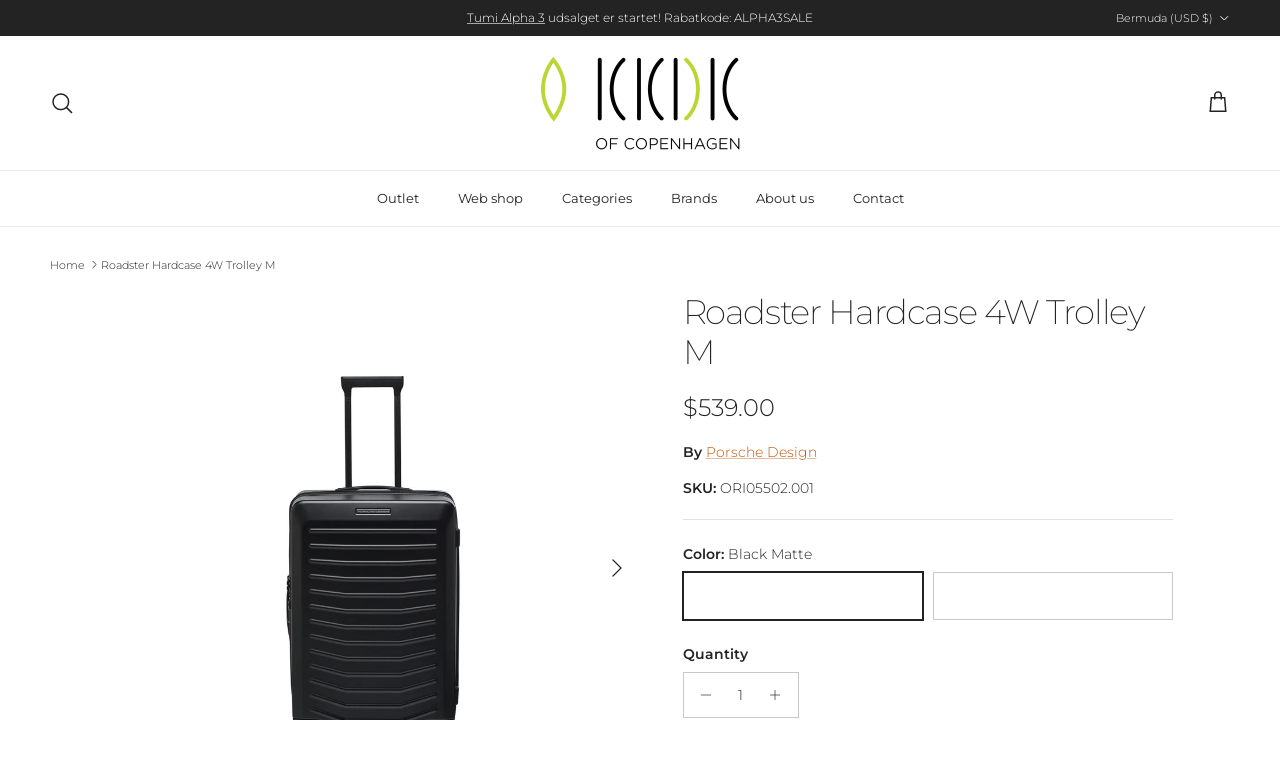

--- FILE ---
content_type: text/html; charset=utf-8
request_url: https://kuffertkompagniet.myshopify.com/products/roadster-hardcase-4w-trolley-m?shpxid=2a37b861-bde3-46f1-980b-9b98a32c6c08
body_size: 29773
content:
<!doctype html>
<html class="no-js" lang="en" dir="ltr">
<head><meta charset="utf-8">
<meta name="viewport" content="width=device-width,initial-scale=1">
<title>Roadster Hardcase 4W Trolley M | Porsche Design at Copenhagen Luggage &ndash; Kuffert Kompagniet</title><link rel="canonical" href="https://kuffertkompagniet.myshopify.com/products/roadster-hardcase-4w-trolley-m"><meta name="description" content="Medium-sized, expandable designer case made of lightweight polycarbonate. Trolley style in an exclusive design. Smooth-running wheels and integrated TSA lock."><meta property="og:site_name" content="Kuffert Kompagniet">
<meta property="og:url" content="https://kuffertkompagniet.myshopify.com/products/roadster-hardcase-4w-trolley-m">
<meta property="og:title" content="Roadster Hardcase 4W Trolley M | Porsche Design at Copenhagen Luggage">
<meta property="og:type" content="product">
<meta property="og:description" content="Medium-sized, expandable designer case made of lightweight polycarbonate. Trolley style in an exclusive design. Smooth-running wheels and integrated TSA lock."><meta property="og:image" content="http://kuffertkompagniet.myshopify.com/cdn/shop/products/ORI05502.001.01.jpg?crop=center&height=1200&v=1621270888&width=1200">
  <meta property="og:image:secure_url" content="https://kuffertkompagniet.myshopify.com/cdn/shop/products/ORI05502.001.01.jpg?crop=center&height=1200&v=1621270888&width=1200">
  <meta property="og:image:width" content="2000">
  <meta property="og:image:height" content="2000"><meta property="og:price:amount" content="539.00">
  <meta property="og:price:currency" content="USD"><meta name="twitter:card" content="summary_large_image">
<meta name="twitter:title" content="Roadster Hardcase 4W Trolley M | Porsche Design at Copenhagen Luggage">
<meta name="twitter:description" content="Medium-sized, expandable designer case made of lightweight polycarbonate. Trolley style in an exclusive design. Smooth-running wheels and integrated TSA lock.">
<style>@font-face {
  font-family: Montserrat;
  font-weight: 300;
  font-style: normal;
  font-display: fallback;
  src: url("//kuffertkompagniet.myshopify.com/cdn/fonts/montserrat/montserrat_n3.29e699231893fd243e1620595067294bb067ba2a.woff2") format("woff2"),
       url("//kuffertkompagniet.myshopify.com/cdn/fonts/montserrat/montserrat_n3.64ed56f012a53c08a49d49bd7e0c8d2f46119150.woff") format("woff");
}
@font-face {
  font-family: Montserrat;
  font-weight: 400;
  font-style: normal;
  font-display: fallback;
  src: url("//kuffertkompagniet.myshopify.com/cdn/fonts/montserrat/montserrat_n4.81949fa0ac9fd2021e16436151e8eaa539321637.woff2") format("woff2"),
       url("//kuffertkompagniet.myshopify.com/cdn/fonts/montserrat/montserrat_n4.a6c632ca7b62da89c3594789ba828388aac693fe.woff") format("woff");
}
@font-face {
  font-family: Montserrat;
  font-weight: 500;
  font-style: normal;
  font-display: fallback;
  src: url("//kuffertkompagniet.myshopify.com/cdn/fonts/montserrat/montserrat_n5.07ef3781d9c78c8b93c98419da7ad4fbeebb6635.woff2") format("woff2"),
       url("//kuffertkompagniet.myshopify.com/cdn/fonts/montserrat/montserrat_n5.adf9b4bd8b0e4f55a0b203cdd84512667e0d5e4d.woff") format("woff");
}
@font-face {
  font-family: Montserrat;
  font-weight: 300;
  font-style: italic;
  font-display: fallback;
  src: url("//kuffertkompagniet.myshopify.com/cdn/fonts/montserrat/montserrat_i3.9cfee8ab0b9b229ed9a7652dff7d786e45a01df2.woff2") format("woff2"),
       url("//kuffertkompagniet.myshopify.com/cdn/fonts/montserrat/montserrat_i3.68df04ba4494b4612ed6f9bf46b6c06246fa2fa4.woff") format("woff");
}
@font-face {
  font-family: Montserrat;
  font-weight: 400;
  font-style: italic;
  font-display: fallback;
  src: url("//kuffertkompagniet.myshopify.com/cdn/fonts/montserrat/montserrat_i4.5a4ea298b4789e064f62a29aafc18d41f09ae59b.woff2") format("woff2"),
       url("//kuffertkompagniet.myshopify.com/cdn/fonts/montserrat/montserrat_i4.072b5869c5e0ed5b9d2021e4c2af132e16681ad2.woff") format("woff");
}
@font-face {
  font-family: Montserrat;
  font-weight: 200;
  font-style: normal;
  font-display: fallback;
  src: url("//kuffertkompagniet.myshopify.com/cdn/fonts/montserrat/montserrat_n2.6158a4b6474a580592572fe30f04d0efe5adcbe8.woff2") format("woff2"),
       url("//kuffertkompagniet.myshopify.com/cdn/fonts/montserrat/montserrat_n2.e4b01871223c147c2b91e7b86462152be4d7b524.woff") format("woff");
}
@font-face {
  font-family: Jost;
  font-weight: 700;
  font-style: normal;
  font-display: fallback;
  src: url("//kuffertkompagniet.myshopify.com/cdn/fonts/jost/jost_n7.921dc18c13fa0b0c94c5e2517ffe06139c3615a3.woff2") format("woff2"),
       url("//kuffertkompagniet.myshopify.com/cdn/fonts/jost/jost_n7.cbfc16c98c1e195f46c536e775e4e959c5f2f22b.woff") format("woff");
}
@font-face {
  font-family: Montserrat;
  font-weight: 400;
  font-style: normal;
  font-display: fallback;
  src: url("//kuffertkompagniet.myshopify.com/cdn/fonts/montserrat/montserrat_n4.81949fa0ac9fd2021e16436151e8eaa539321637.woff2") format("woff2"),
       url("//kuffertkompagniet.myshopify.com/cdn/fonts/montserrat/montserrat_n4.a6c632ca7b62da89c3594789ba828388aac693fe.woff") format("woff");
}
@font-face {
  font-family: Montserrat;
  font-weight: 600;
  font-style: normal;
  font-display: fallback;
  src: url("//kuffertkompagniet.myshopify.com/cdn/fonts/montserrat/montserrat_n6.1326b3e84230700ef15b3a29fb520639977513e0.woff2") format("woff2"),
       url("//kuffertkompagniet.myshopify.com/cdn/fonts/montserrat/montserrat_n6.652f051080eb14192330daceed8cd53dfdc5ead9.woff") format("woff");
}
:root {
  --page-container-width:          1600px;
  --reading-container-width:       720px;
  --divider-opacity:               0.14;
  --gutter-large:                  30px;
  --gutter-desktop:                20px;
  --gutter-mobile:                 16px;
  --section-padding:               50px;
  --larger-section-padding:        80px;
  --larger-section-padding-mobile: 60px;
  --largest-section-padding:       110px;
  --aos-animate-duration:          0.6s;

  --base-font-family:              Montserrat, sans-serif;
  --base-font-weight:              300;
  --base-font-style:               normal;
  --heading-font-family:           Montserrat, sans-serif;
  --heading-font-weight:           200;
  --heading-font-style:            normal;
  --heading-font-letter-spacing:   -0.04em;
  --logo-font-family:              Jost, sans-serif;
  --logo-font-weight:              700;
  --logo-font-style:               normal;
  --nav-font-family:               Montserrat, sans-serif;
  --nav-font-weight:               400;
  --nav-font-style:                normal;

  --base-text-size:14px;
  --base-line-height:              1.6;
  --input-text-size:16px;
  --smaller-text-size-1:11px;
  --smaller-text-size-2:14px;
  --smaller-text-size-3:11px;
  --smaller-text-size-4:10px;
  --larger-text-size:34px;
  --super-large-text-size:60px;
  --super-large-mobile-text-size:27px;
  --larger-mobile-text-size:27px;
  --logo-text-size:24px;--btn-letter-spacing: 0.08em;
    --btn-text-transform: uppercase;
    --button-text-size: 12px;
    --quickbuy-button-text-size: 12;
    --small-feature-link-font-size: 0.75em;
    --input-btn-padding-top: 1.2em;
    --input-btn-padding-bottom: 1.2em;--heading-text-transform:none;
  --nav-text-size:                      13px;
  --mobile-menu-font-weight:            inherit;

  --body-bg-color:                      255 255 255;
  --bg-color:                           255 255 255;
  --body-text-color:                    35 35 35;
  --text-color:                         35 35 35;

  --header-text-col:                    #232323;--header-text-hover-col:             var(--main-nav-link-hover-col);--header-bg-col:                     #ffffff;
  --heading-color:                     35 35 35;
  --body-heading-color:                35 35 35;
  --heading-divider-col:               #ececec;

  --logo-col:                          #232323;
  --main-nav-bg:                       #ffffff;
  --main-nav-link-col:                 #232323;
  --main-nav-link-hover-col:           #5c5c5c;
  --main-nav-link-featured-col:        #bf570a;

  --link-color:                        191 87 10;
  --body-link-color:                   191 87 10;

  --btn-bg-color:                        35 35 35;
  --btn-bg-hover-color:                  92 92 92;
  --btn-border-color:                    35 35 35;
  --btn-border-hover-color:              92 92 92;
  --btn-text-color:                      255 255 255;
  --btn-text-hover-color:                255 255 255;--btn-alt-bg-color:                    255 255 255;
  --btn-alt-text-color:                  35 35 35;
  --btn-alt-border-color:                35 35 35;
  --btn-alt-border-hover-color:          35 35 35;--btn-ter-bg-color:                    235 235 235;
  --btn-ter-text-color:                  0 0 0;
  --btn-ter-bg-hover-color:              35 35 35;
  --btn-ter-text-hover-color:            255 255 255;--btn-border-radius: 0;
    --btn-inspired-border-radius: 0;--color-scheme-default:                             #ffffff;
  --color-scheme-default-color:                       255 255 255;
  --color-scheme-default-text-color:                  35 35 35;
  --color-scheme-default-head-color:                  35 35 35;
  --color-scheme-default-link-color:                  191 87 10;
  --color-scheme-default-btn-text-color:              255 255 255;
  --color-scheme-default-btn-text-hover-color:        255 255 255;
  --color-scheme-default-btn-bg-color:                35 35 35;
  --color-scheme-default-btn-bg-hover-color:          92 92 92;
  --color-scheme-default-btn-border-color:            35 35 35;
  --color-scheme-default-btn-border-hover-color:      92 92 92;
  --color-scheme-default-btn-alt-text-color:          35 35 35;
  --color-scheme-default-btn-alt-bg-color:            255 255 255;
  --color-scheme-default-btn-alt-border-color:        35 35 35;
  --color-scheme-default-btn-alt-border-hover-color:  35 35 35;

  --color-scheme-1:                             #f7f7f7;
  --color-scheme-1-color:                       247 247 247;
  --color-scheme-1-text-color:                  35 35 35;
  --color-scheme-1-head-color:                  35 35 35;
  --color-scheme-1-link-color:                  191 87 10;
  --color-scheme-1-btn-text-color:              255 255 255;
  --color-scheme-1-btn-text-hover-color:        255 255 255;
  --color-scheme-1-btn-bg-color:                35 35 35;
  --color-scheme-1-btn-bg-hover-color:          92 92 92;
  --color-scheme-1-btn-border-color:            35 35 35;
  --color-scheme-1-btn-border-hover-color:      92 92 92;
  --color-scheme-1-btn-alt-text-color:          35 35 35;
  --color-scheme-1-btn-alt-bg-color:            251 249 244;
  --color-scheme-1-btn-alt-border-color:        35 35 35;
  --color-scheme-1-btn-alt-border-hover-color:  35 35 35;

  --color-scheme-2:                             #efefef;
  --color-scheme-2-color:                       239 239 239;
  --color-scheme-2-text-color:                  35 35 35;
  --color-scheme-2-head-color:                  35 35 35;
  --color-scheme-2-link-color:                  191 87 10;
  --color-scheme-2-btn-text-color:              255 255 255;
  --color-scheme-2-btn-text-hover-color:        255 255 255;
  --color-scheme-2-btn-bg-color:                35 35 35;
  --color-scheme-2-btn-bg-hover-color:          92 92 92;
  --color-scheme-2-btn-border-color:            35 35 35;
  --color-scheme-2-btn-border-hover-color:      92 92 92;
  --color-scheme-2-btn-alt-text-color:          35 35 35;
  --color-scheme-2-btn-alt-bg-color:            255 255 255;
  --color-scheme-2-btn-alt-border-color:        35 35 35;
  --color-scheme-2-btn-alt-border-hover-color:  35 35 35;

  /* Shop Pay payment terms */
  --payment-terms-background-color:    #ffffff;--quickbuy-bg: 255 255 255;--body-input-background-color:       rgb(var(--body-bg-color));
  --input-background-color:            rgb(var(--body-bg-color));
  --body-input-text-color:             var(--body-text-color);
  --input-text-color:                  var(--body-text-color);
  --body-input-border-color:           rgb(200, 200, 200);
  --input-border-color:                rgb(200, 200, 200);
  --input-border-color-hover:          rgb(134, 134, 134);
  --input-border-color-active:         rgb(35, 35, 35);

  --swatch-cross-svg:                  url("data:image/svg+xml,%3Csvg xmlns='http://www.w3.org/2000/svg' width='240' height='240' viewBox='0 0 24 24' fill='none' stroke='rgb(200, 200, 200)' stroke-width='0.09' preserveAspectRatio='none' %3E%3Cline x1='24' y1='0' x2='0' y2='24'%3E%3C/line%3E%3C/svg%3E");
  --swatch-cross-hover:                url("data:image/svg+xml,%3Csvg xmlns='http://www.w3.org/2000/svg' width='240' height='240' viewBox='0 0 24 24' fill='none' stroke='rgb(134, 134, 134)' stroke-width='0.09' preserveAspectRatio='none' %3E%3Cline x1='24' y1='0' x2='0' y2='24'%3E%3C/line%3E%3C/svg%3E");
  --swatch-cross-active:               url("data:image/svg+xml,%3Csvg xmlns='http://www.w3.org/2000/svg' width='240' height='240' viewBox='0 0 24 24' fill='none' stroke='rgb(35, 35, 35)' stroke-width='0.09' preserveAspectRatio='none' %3E%3Cline x1='24' y1='0' x2='0' y2='24'%3E%3C/line%3E%3C/svg%3E");

  --footer-divider-col:                #ececec;
  --footer-text-col:                   255 255 255;
  --footer-heading-col:                255 255 255;
  --footer-bg-col:                     35 35 35;--product-label-overlay-justify: flex-start;--product-label-overlay-align: flex-end;--product-label-overlay-reduction-text:   #232323;
  --product-label-overlay-reduction-bg:     #efefef;
  --product-label-overlay-reduction-text-weight: inherit;
  --product-label-overlay-stock-text:       #232323;
  --product-label-overlay-stock-bg:         #efefef;
  --product-label-overlay-new-text:         #232323;
  --product-label-overlay-new-bg:           #efefef;
  --product-label-overlay-meta-text:        #232323;
  --product-label-overlay-meta-bg:          #efefef;
  --product-label-sale-text:                #bf570a;
  --product-label-sold-text:                #5c5c5c;
  --product-label-preorder-text:            #bf570a;

  --product-block-crop-align:               center;

  
  --product-block-price-align:              flex-start;
  --product-block-price-item-margin-start:  initial;
  --product-block-price-item-margin-end:    .5rem;
  

  

  --collection-block-image-position:   center center;

  --swatch-picker-image-size:          40px;
  --swatch-crop-align:                 center center;

  --image-overlay-text-color:          255 255 255;--image-overlay-bg:                  rgba(0, 0, 0, 0.24);
  --image-overlay-shadow-start:        rgb(0 0 0 / 0.32);
  --image-overlay-box-opacity:         0.88;--product-inventory-ok-box-color:            rgba(0,0,0,0);
  --product-inventory-ok-text-color:           #232323;
  --product-inventory-ok-icon-box-fill-color:  none;
  --product-inventory-low-box-color:           rgba(0,0,0,0);
  --product-inventory-low-text-color:          #232323;
  --product-inventory-low-icon-box-fill-color: none;
  --product-inventory-low-text-color-channels: 35, 35, 35;
  --product-inventory-ok-text-color-channels:  35, 35, 35;

  --rating-star-color: 35 35 35;--overlay-align-left: start;
    --overlay-align-right: end;}html[dir=rtl] {
  --overlay-right-text-m-left: 0;
  --overlay-right-text-m-right: auto;
  --overlay-left-shadow-left-left: 15%;
  --overlay-left-shadow-left-right: -50%;
  --overlay-left-shadow-right-left: -85%;
  --overlay-left-shadow-right-right: 0;
}.image-overlay--bg-box .text-overlay .text-overlay__text {
    --image-overlay-box-bg: 255 255 255;
    --heading-color: var(--body-heading-color);
    --text-color: var(--body-text-color);
    --link-color: var(--body-link-color);
  }::selection {
    background: rgb(var(--body-heading-color));
    color: rgb(var(--body-bg-color));
  }
  ::-moz-selection {
    background: rgb(var(--body-heading-color));
    color: rgb(var(--body-bg-color));
  }.use-color-scheme--default {
  --product-label-sale-text:           #bf570a;
  --product-label-sold-text:           #5c5c5c;
  --product-label-preorder-text:       #bf570a;
  --input-background-color:            rgb(var(--body-bg-color));
  --input-text-color:                  var(--body-input-text-color);
  --input-border-color:                rgb(200, 200, 200);
  --input-border-color-hover:          rgb(134, 134, 134);
  --input-border-color-active:         rgb(35, 35, 35);
}</style>

  <link href="//kuffertkompagniet.myshopify.com/cdn/shop/t/17/assets/main.css?v=59812818702299870031763736632" rel="stylesheet" type="text/css" media="all" />
<link rel="preload" as="font" href="//kuffertkompagniet.myshopify.com/cdn/fonts/montserrat/montserrat_n3.29e699231893fd243e1620595067294bb067ba2a.woff2" type="font/woff2" crossorigin><link rel="preload" as="font" href="//kuffertkompagniet.myshopify.com/cdn/fonts/montserrat/montserrat_n2.6158a4b6474a580592572fe30f04d0efe5adcbe8.woff2" type="font/woff2" crossorigin><script>
    document.documentElement.className = document.documentElement.className.replace('no-js', 'js');

    window.theme = {
      info: {
        name: 'Symmetry',
        version: '8.1.0'
      },
      device: {
        hasTouch: window.matchMedia('(any-pointer: coarse)').matches,
        hasHover: window.matchMedia('(hover: hover)').matches
      },
      mediaQueries: {
        md: '(min-width: 768px)',
        productMediaCarouselBreak: '(min-width: 1041px)'
      },
      routes: {
        base: 'https://www.kuffertkompagniet.dk',
        cart: '/cart',
        cartAdd: '/cart/add.js',
        cartUpdate: '/cart/update.js',
        predictiveSearch: '/search/suggest'
      },
      strings: {
        cartTermsConfirmation: "You must agree to the terms and conditions before continuing.",
        cartItemsQuantityError: "You can only add [QUANTITY] of this item to your cart.",
        generalSearchViewAll: "View all search results",
        noStock: "Sold out",
        noVariant: "Unavailable",
        productsProductChooseA: "Choose a",
        generalSearchPages: "Pages",
        generalSearchNoResultsWithoutTerms: "Sorry, we couldnʼt find any results",
        shippingCalculator: {
          singleRate: "There is one shipping rate for this destination:",
          multipleRates: "There are multiple shipping rates for this destination:",
          noRates: "We do not ship to this destination."
        },
        regularPrice: "Regular price",
        salePrice: "Sale price"
      },
      settings: {
        moneyWithCurrencyFormat: "${{amount}} USD",
        cartType: "drawer",
        afterAddToCart: "drawer",
        quickbuyStyle: "off",
        externalLinksNewTab: true,
        internalLinksSmoothScroll: true
      }
    }

    theme.inlineNavigationCheck = function() {
      var pageHeader = document.querySelector('.pageheader'),
          inlineNavContainer = pageHeader.querySelector('.logo-area__left__inner'),
          inlineNav = inlineNavContainer.querySelector('.navigation--left');
      if (inlineNav && getComputedStyle(inlineNav).display != 'none') {
        var inlineMenuCentered = document.querySelector('.pageheader--layout-inline-menu-center'),
            logoContainer = document.querySelector('.logo-area__middle__inner');
        if(inlineMenuCentered) {
          var rightWidth = document.querySelector('.logo-area__right__inner').clientWidth,
              middleWidth = logoContainer.clientWidth,
              logoArea = document.querySelector('.logo-area'),
              computedLogoAreaStyle = getComputedStyle(logoArea),
              logoAreaInnerWidth = logoArea.clientWidth - Math.ceil(parseFloat(computedLogoAreaStyle.paddingLeft)) - Math.ceil(parseFloat(computedLogoAreaStyle.paddingRight)),
              availableNavWidth = logoAreaInnerWidth - Math.max(rightWidth, middleWidth) * 2 - 40;
          inlineNavContainer.style.maxWidth = availableNavWidth + 'px';
        }

        var firstInlineNavLink = inlineNav.querySelector('.navigation__item:first-child'),
            lastInlineNavLink = inlineNav.querySelector('.navigation__item:last-child');
        if (lastInlineNavLink) {
          var inlineNavWidth = null;
          if(document.querySelector('html[dir=rtl]')) {
            inlineNavWidth = firstInlineNavLink.offsetLeft - lastInlineNavLink.offsetLeft + firstInlineNavLink.offsetWidth;
          } else {
            inlineNavWidth = lastInlineNavLink.offsetLeft - firstInlineNavLink.offsetLeft + lastInlineNavLink.offsetWidth;
          }
          if (inlineNavContainer.offsetWidth >= inlineNavWidth) {
            pageHeader.classList.add('pageheader--layout-inline-permitted');
            var tallLogo = logoContainer.clientHeight > lastInlineNavLink.clientHeight + 20;
            if (tallLogo) {
              inlineNav.classList.add('navigation--tight-underline');
            } else {
              inlineNav.classList.remove('navigation--tight-underline');
            }
          } else {
            pageHeader.classList.remove('pageheader--layout-inline-permitted');
          }
        }
      }
    };

    theme.setInitialHeaderHeightProperty = () => {
      const section = document.querySelector('.section-header');
      if (section) {
        document.documentElement.style.setProperty('--theme-header-height', Math.ceil(section.clientHeight) + 'px');
      }
    };
  </script>

  <script src="//kuffertkompagniet.myshopify.com/cdn/shop/t/17/assets/main.js?v=117527606522457621901763736632" defer></script>
    <script src="//kuffertkompagniet.myshopify.com/cdn/shop/t/17/assets/animate-on-scroll.js?v=15249566486942820451763736632" defer></script>
    <link href="//kuffertkompagniet.myshopify.com/cdn/shop/t/17/assets/animate-on-scroll.css?v=135962721104954213331763736632" rel="stylesheet" type="text/css" media="all" />
  

  <script>window.performance && window.performance.mark && window.performance.mark('shopify.content_for_header.start');</script><meta name="facebook-domain-verification" content="7xtxqi5xhd42m0947dvxe1xz17p0sv">
<meta name="facebook-domain-verification" content="yimnqb5zltay24jvwtsy1t3bepgnr8">
<meta id="shopify-digital-wallet" name="shopify-digital-wallet" content="/26762739774/digital_wallets/dialog">
<meta name="shopify-checkout-api-token" content="5304f8ec22ab98c7479d41f625e4b124">
<link rel="alternate" hreflang="x-default" href="https://www.kuffertkompagniet.dk/products/roadster-hardcase-4w-trolley-m">
<link rel="alternate" hreflang="da" href="https://www.kuffertkompagniet.dk/products/roadster-hardcase-4w-trolley-m">
<link rel="alternate" hreflang="sv" href="https://www.kuffertkompagniet.dk/sv/products/roadster-hardcase-4w-trolley-m">
<link rel="alternate" hreflang="en" href="https://www.kuffertkompagniet.dk/en/products/roadster-hardcase-4w-trolley-m">
<link rel="alternate" hreflang="en-AC" href="https://kuffertkompagniet.myshopify.com/products/roadster-hardcase-4w-trolley-m">
<link rel="alternate" hreflang="en-AD" href="https://kuffertkompagniet.myshopify.com/products/roadster-hardcase-4w-trolley-m">
<link rel="alternate" hreflang="en-AE" href="https://kuffertkompagniet.myshopify.com/products/roadster-hardcase-4w-trolley-m">
<link rel="alternate" hreflang="en-AF" href="https://kuffertkompagniet.myshopify.com/products/roadster-hardcase-4w-trolley-m">
<link rel="alternate" hreflang="en-AG" href="https://kuffertkompagniet.myshopify.com/products/roadster-hardcase-4w-trolley-m">
<link rel="alternate" hreflang="en-AI" href="https://kuffertkompagniet.myshopify.com/products/roadster-hardcase-4w-trolley-m">
<link rel="alternate" hreflang="en-AL" href="https://kuffertkompagniet.myshopify.com/products/roadster-hardcase-4w-trolley-m">
<link rel="alternate" hreflang="en-AM" href="https://kuffertkompagniet.myshopify.com/products/roadster-hardcase-4w-trolley-m">
<link rel="alternate" hreflang="en-AO" href="https://kuffertkompagniet.myshopify.com/products/roadster-hardcase-4w-trolley-m">
<link rel="alternate" hreflang="en-AR" href="https://kuffertkompagniet.myshopify.com/products/roadster-hardcase-4w-trolley-m">
<link rel="alternate" hreflang="en-AT" href="https://kuffertkompagniet.myshopify.com/products/roadster-hardcase-4w-trolley-m">
<link rel="alternate" hreflang="en-AU" href="https://kuffertkompagniet.myshopify.com/products/roadster-hardcase-4w-trolley-m">
<link rel="alternate" hreflang="en-AW" href="https://kuffertkompagniet.myshopify.com/products/roadster-hardcase-4w-trolley-m">
<link rel="alternate" hreflang="en-AX" href="https://kuffertkompagniet.myshopify.com/products/roadster-hardcase-4w-trolley-m">
<link rel="alternate" hreflang="en-AZ" href="https://kuffertkompagniet.myshopify.com/products/roadster-hardcase-4w-trolley-m">
<link rel="alternate" hreflang="en-BA" href="https://kuffertkompagniet.myshopify.com/products/roadster-hardcase-4w-trolley-m">
<link rel="alternate" hreflang="en-BB" href="https://kuffertkompagniet.myshopify.com/products/roadster-hardcase-4w-trolley-m">
<link rel="alternate" hreflang="en-BD" href="https://kuffertkompagniet.myshopify.com/products/roadster-hardcase-4w-trolley-m">
<link rel="alternate" hreflang="en-BE" href="https://kuffertkompagniet.myshopify.com/products/roadster-hardcase-4w-trolley-m">
<link rel="alternate" hreflang="en-BF" href="https://kuffertkompagniet.myshopify.com/products/roadster-hardcase-4w-trolley-m">
<link rel="alternate" hreflang="en-BG" href="https://kuffertkompagniet.myshopify.com/products/roadster-hardcase-4w-trolley-m">
<link rel="alternate" hreflang="en-BH" href="https://kuffertkompagniet.myshopify.com/products/roadster-hardcase-4w-trolley-m">
<link rel="alternate" hreflang="en-BI" href="https://kuffertkompagniet.myshopify.com/products/roadster-hardcase-4w-trolley-m">
<link rel="alternate" hreflang="en-BJ" href="https://kuffertkompagniet.myshopify.com/products/roadster-hardcase-4w-trolley-m">
<link rel="alternate" hreflang="en-BL" href="https://kuffertkompagniet.myshopify.com/products/roadster-hardcase-4w-trolley-m">
<link rel="alternate" hreflang="en-BM" href="https://kuffertkompagniet.myshopify.com/products/roadster-hardcase-4w-trolley-m">
<link rel="alternate" hreflang="en-BN" href="https://kuffertkompagniet.myshopify.com/products/roadster-hardcase-4w-trolley-m">
<link rel="alternate" hreflang="en-BO" href="https://kuffertkompagniet.myshopify.com/products/roadster-hardcase-4w-trolley-m">
<link rel="alternate" hreflang="en-BQ" href="https://kuffertkompagniet.myshopify.com/products/roadster-hardcase-4w-trolley-m">
<link rel="alternate" hreflang="en-BR" href="https://kuffertkompagniet.myshopify.com/products/roadster-hardcase-4w-trolley-m">
<link rel="alternate" hreflang="en-BS" href="https://kuffertkompagniet.myshopify.com/products/roadster-hardcase-4w-trolley-m">
<link rel="alternate" hreflang="en-BT" href="https://kuffertkompagniet.myshopify.com/products/roadster-hardcase-4w-trolley-m">
<link rel="alternate" hreflang="en-BW" href="https://kuffertkompagniet.myshopify.com/products/roadster-hardcase-4w-trolley-m">
<link rel="alternate" hreflang="en-BY" href="https://kuffertkompagniet.myshopify.com/products/roadster-hardcase-4w-trolley-m">
<link rel="alternate" hreflang="en-BZ" href="https://kuffertkompagniet.myshopify.com/products/roadster-hardcase-4w-trolley-m">
<link rel="alternate" hreflang="en-CA" href="https://kuffertkompagniet.myshopify.com/products/roadster-hardcase-4w-trolley-m">
<link rel="alternate" hreflang="en-CC" href="https://kuffertkompagniet.myshopify.com/products/roadster-hardcase-4w-trolley-m">
<link rel="alternate" hreflang="en-CD" href="https://kuffertkompagniet.myshopify.com/products/roadster-hardcase-4w-trolley-m">
<link rel="alternate" hreflang="en-CF" href="https://kuffertkompagniet.myshopify.com/products/roadster-hardcase-4w-trolley-m">
<link rel="alternate" hreflang="en-CG" href="https://kuffertkompagniet.myshopify.com/products/roadster-hardcase-4w-trolley-m">
<link rel="alternate" hreflang="en-CH" href="https://kuffertkompagniet.myshopify.com/products/roadster-hardcase-4w-trolley-m">
<link rel="alternate" hreflang="en-CI" href="https://kuffertkompagniet.myshopify.com/products/roadster-hardcase-4w-trolley-m">
<link rel="alternate" hreflang="en-CK" href="https://kuffertkompagniet.myshopify.com/products/roadster-hardcase-4w-trolley-m">
<link rel="alternate" hreflang="en-CL" href="https://kuffertkompagniet.myshopify.com/products/roadster-hardcase-4w-trolley-m">
<link rel="alternate" hreflang="en-CM" href="https://kuffertkompagniet.myshopify.com/products/roadster-hardcase-4w-trolley-m">
<link rel="alternate" hreflang="en-CN" href="https://kuffertkompagniet.myshopify.com/products/roadster-hardcase-4w-trolley-m">
<link rel="alternate" hreflang="en-CO" href="https://kuffertkompagniet.myshopify.com/products/roadster-hardcase-4w-trolley-m">
<link rel="alternate" hreflang="en-CR" href="https://kuffertkompagniet.myshopify.com/products/roadster-hardcase-4w-trolley-m">
<link rel="alternate" hreflang="en-CV" href="https://kuffertkompagniet.myshopify.com/products/roadster-hardcase-4w-trolley-m">
<link rel="alternate" hreflang="en-CW" href="https://kuffertkompagniet.myshopify.com/products/roadster-hardcase-4w-trolley-m">
<link rel="alternate" hreflang="en-CX" href="https://kuffertkompagniet.myshopify.com/products/roadster-hardcase-4w-trolley-m">
<link rel="alternate" hreflang="en-CY" href="https://kuffertkompagniet.myshopify.com/products/roadster-hardcase-4w-trolley-m">
<link rel="alternate" hreflang="en-CZ" href="https://kuffertkompagniet.myshopify.com/products/roadster-hardcase-4w-trolley-m">
<link rel="alternate" hreflang="en-DE" href="https://kuffertkompagniet.myshopify.com/products/roadster-hardcase-4w-trolley-m">
<link rel="alternate" hreflang="en-DJ" href="https://kuffertkompagniet.myshopify.com/products/roadster-hardcase-4w-trolley-m">
<link rel="alternate" hreflang="en-DM" href="https://kuffertkompagniet.myshopify.com/products/roadster-hardcase-4w-trolley-m">
<link rel="alternate" hreflang="en-DO" href="https://kuffertkompagniet.myshopify.com/products/roadster-hardcase-4w-trolley-m">
<link rel="alternate" hreflang="en-DZ" href="https://kuffertkompagniet.myshopify.com/products/roadster-hardcase-4w-trolley-m">
<link rel="alternate" hreflang="en-EC" href="https://kuffertkompagniet.myshopify.com/products/roadster-hardcase-4w-trolley-m">
<link rel="alternate" hreflang="en-EE" href="https://kuffertkompagniet.myshopify.com/products/roadster-hardcase-4w-trolley-m">
<link rel="alternate" hreflang="en-EG" href="https://kuffertkompagniet.myshopify.com/products/roadster-hardcase-4w-trolley-m">
<link rel="alternate" hreflang="en-EH" href="https://kuffertkompagniet.myshopify.com/products/roadster-hardcase-4w-trolley-m">
<link rel="alternate" hreflang="en-ER" href="https://kuffertkompagniet.myshopify.com/products/roadster-hardcase-4w-trolley-m">
<link rel="alternate" hreflang="en-ES" href="https://kuffertkompagniet.myshopify.com/products/roadster-hardcase-4w-trolley-m">
<link rel="alternate" hreflang="en-ET" href="https://kuffertkompagniet.myshopify.com/products/roadster-hardcase-4w-trolley-m">
<link rel="alternate" hreflang="en-FI" href="https://kuffertkompagniet.myshopify.com/products/roadster-hardcase-4w-trolley-m">
<link rel="alternate" hreflang="en-FJ" href="https://kuffertkompagniet.myshopify.com/products/roadster-hardcase-4w-trolley-m">
<link rel="alternate" hreflang="en-FK" href="https://kuffertkompagniet.myshopify.com/products/roadster-hardcase-4w-trolley-m">
<link rel="alternate" hreflang="en-FO" href="https://kuffertkompagniet.myshopify.com/products/roadster-hardcase-4w-trolley-m">
<link rel="alternate" hreflang="en-FR" href="https://kuffertkompagniet.myshopify.com/products/roadster-hardcase-4w-trolley-m">
<link rel="alternate" hreflang="en-GA" href="https://kuffertkompagniet.myshopify.com/products/roadster-hardcase-4w-trolley-m">
<link rel="alternate" hreflang="en-GB" href="https://kuffertkompagniet.myshopify.com/products/roadster-hardcase-4w-trolley-m">
<link rel="alternate" hreflang="en-GD" href="https://kuffertkompagniet.myshopify.com/products/roadster-hardcase-4w-trolley-m">
<link rel="alternate" hreflang="en-GE" href="https://kuffertkompagniet.myshopify.com/products/roadster-hardcase-4w-trolley-m">
<link rel="alternate" hreflang="en-GF" href="https://kuffertkompagniet.myshopify.com/products/roadster-hardcase-4w-trolley-m">
<link rel="alternate" hreflang="en-GG" href="https://kuffertkompagniet.myshopify.com/products/roadster-hardcase-4w-trolley-m">
<link rel="alternate" hreflang="en-GH" href="https://kuffertkompagniet.myshopify.com/products/roadster-hardcase-4w-trolley-m">
<link rel="alternate" hreflang="en-GI" href="https://kuffertkompagniet.myshopify.com/products/roadster-hardcase-4w-trolley-m">
<link rel="alternate" hreflang="en-GL" href="https://kuffertkompagniet.myshopify.com/products/roadster-hardcase-4w-trolley-m">
<link rel="alternate" hreflang="en-GM" href="https://kuffertkompagniet.myshopify.com/products/roadster-hardcase-4w-trolley-m">
<link rel="alternate" hreflang="en-GN" href="https://kuffertkompagniet.myshopify.com/products/roadster-hardcase-4w-trolley-m">
<link rel="alternate" hreflang="en-GP" href="https://kuffertkompagniet.myshopify.com/products/roadster-hardcase-4w-trolley-m">
<link rel="alternate" hreflang="en-GQ" href="https://kuffertkompagniet.myshopify.com/products/roadster-hardcase-4w-trolley-m">
<link rel="alternate" hreflang="en-GR" href="https://kuffertkompagniet.myshopify.com/products/roadster-hardcase-4w-trolley-m">
<link rel="alternate" hreflang="en-GS" href="https://kuffertkompagniet.myshopify.com/products/roadster-hardcase-4w-trolley-m">
<link rel="alternate" hreflang="en-GT" href="https://kuffertkompagniet.myshopify.com/products/roadster-hardcase-4w-trolley-m">
<link rel="alternate" hreflang="en-GW" href="https://kuffertkompagniet.myshopify.com/products/roadster-hardcase-4w-trolley-m">
<link rel="alternate" hreflang="en-GY" href="https://kuffertkompagniet.myshopify.com/products/roadster-hardcase-4w-trolley-m">
<link rel="alternate" hreflang="en-HK" href="https://kuffertkompagniet.myshopify.com/products/roadster-hardcase-4w-trolley-m">
<link rel="alternate" hreflang="en-HN" href="https://kuffertkompagniet.myshopify.com/products/roadster-hardcase-4w-trolley-m">
<link rel="alternate" hreflang="en-HR" href="https://kuffertkompagniet.myshopify.com/products/roadster-hardcase-4w-trolley-m">
<link rel="alternate" hreflang="en-HT" href="https://kuffertkompagniet.myshopify.com/products/roadster-hardcase-4w-trolley-m">
<link rel="alternate" hreflang="en-HU" href="https://kuffertkompagniet.myshopify.com/products/roadster-hardcase-4w-trolley-m">
<link rel="alternate" hreflang="en-ID" href="https://kuffertkompagniet.myshopify.com/products/roadster-hardcase-4w-trolley-m">
<link rel="alternate" hreflang="en-IE" href="https://kuffertkompagniet.myshopify.com/products/roadster-hardcase-4w-trolley-m">
<link rel="alternate" hreflang="en-IL" href="https://kuffertkompagniet.myshopify.com/products/roadster-hardcase-4w-trolley-m">
<link rel="alternate" hreflang="en-IM" href="https://kuffertkompagniet.myshopify.com/products/roadster-hardcase-4w-trolley-m">
<link rel="alternate" hreflang="en-IN" href="https://kuffertkompagniet.myshopify.com/products/roadster-hardcase-4w-trolley-m">
<link rel="alternate" hreflang="en-IO" href="https://kuffertkompagniet.myshopify.com/products/roadster-hardcase-4w-trolley-m">
<link rel="alternate" hreflang="en-IQ" href="https://kuffertkompagniet.myshopify.com/products/roadster-hardcase-4w-trolley-m">
<link rel="alternate" hreflang="en-IS" href="https://kuffertkompagniet.myshopify.com/products/roadster-hardcase-4w-trolley-m">
<link rel="alternate" hreflang="en-IT" href="https://kuffertkompagniet.myshopify.com/products/roadster-hardcase-4w-trolley-m">
<link rel="alternate" hreflang="en-JE" href="https://kuffertkompagniet.myshopify.com/products/roadster-hardcase-4w-trolley-m">
<link rel="alternate" hreflang="en-JM" href="https://kuffertkompagniet.myshopify.com/products/roadster-hardcase-4w-trolley-m">
<link rel="alternate" hreflang="en-JO" href="https://kuffertkompagniet.myshopify.com/products/roadster-hardcase-4w-trolley-m">
<link rel="alternate" hreflang="en-JP" href="https://kuffertkompagniet.myshopify.com/products/roadster-hardcase-4w-trolley-m">
<link rel="alternate" hreflang="en-KE" href="https://kuffertkompagniet.myshopify.com/products/roadster-hardcase-4w-trolley-m">
<link rel="alternate" hreflang="en-KG" href="https://kuffertkompagniet.myshopify.com/products/roadster-hardcase-4w-trolley-m">
<link rel="alternate" hreflang="en-KH" href="https://kuffertkompagniet.myshopify.com/products/roadster-hardcase-4w-trolley-m">
<link rel="alternate" hreflang="en-KI" href="https://kuffertkompagniet.myshopify.com/products/roadster-hardcase-4w-trolley-m">
<link rel="alternate" hreflang="en-KM" href="https://kuffertkompagniet.myshopify.com/products/roadster-hardcase-4w-trolley-m">
<link rel="alternate" hreflang="en-KN" href="https://kuffertkompagniet.myshopify.com/products/roadster-hardcase-4w-trolley-m">
<link rel="alternate" hreflang="en-KR" href="https://kuffertkompagniet.myshopify.com/products/roadster-hardcase-4w-trolley-m">
<link rel="alternate" hreflang="en-KW" href="https://kuffertkompagniet.myshopify.com/products/roadster-hardcase-4w-trolley-m">
<link rel="alternate" hreflang="en-KY" href="https://kuffertkompagniet.myshopify.com/products/roadster-hardcase-4w-trolley-m">
<link rel="alternate" hreflang="en-KZ" href="https://kuffertkompagniet.myshopify.com/products/roadster-hardcase-4w-trolley-m">
<link rel="alternate" hreflang="en-LA" href="https://kuffertkompagniet.myshopify.com/products/roadster-hardcase-4w-trolley-m">
<link rel="alternate" hreflang="en-LB" href="https://kuffertkompagniet.myshopify.com/products/roadster-hardcase-4w-trolley-m">
<link rel="alternate" hreflang="en-LC" href="https://kuffertkompagniet.myshopify.com/products/roadster-hardcase-4w-trolley-m">
<link rel="alternate" hreflang="en-LI" href="https://kuffertkompagniet.myshopify.com/products/roadster-hardcase-4w-trolley-m">
<link rel="alternate" hreflang="en-LK" href="https://kuffertkompagniet.myshopify.com/products/roadster-hardcase-4w-trolley-m">
<link rel="alternate" hreflang="en-LR" href="https://kuffertkompagniet.myshopify.com/products/roadster-hardcase-4w-trolley-m">
<link rel="alternate" hreflang="en-LS" href="https://kuffertkompagniet.myshopify.com/products/roadster-hardcase-4w-trolley-m">
<link rel="alternate" hreflang="en-LT" href="https://kuffertkompagniet.myshopify.com/products/roadster-hardcase-4w-trolley-m">
<link rel="alternate" hreflang="en-LU" href="https://kuffertkompagniet.myshopify.com/products/roadster-hardcase-4w-trolley-m">
<link rel="alternate" hreflang="en-LV" href="https://kuffertkompagniet.myshopify.com/products/roadster-hardcase-4w-trolley-m">
<link rel="alternate" hreflang="en-LY" href="https://kuffertkompagniet.myshopify.com/products/roadster-hardcase-4w-trolley-m">
<link rel="alternate" hreflang="en-MA" href="https://kuffertkompagniet.myshopify.com/products/roadster-hardcase-4w-trolley-m">
<link rel="alternate" hreflang="en-MC" href="https://kuffertkompagniet.myshopify.com/products/roadster-hardcase-4w-trolley-m">
<link rel="alternate" hreflang="en-MD" href="https://kuffertkompagniet.myshopify.com/products/roadster-hardcase-4w-trolley-m">
<link rel="alternate" hreflang="en-ME" href="https://kuffertkompagniet.myshopify.com/products/roadster-hardcase-4w-trolley-m">
<link rel="alternate" hreflang="en-MF" href="https://kuffertkompagniet.myshopify.com/products/roadster-hardcase-4w-trolley-m">
<link rel="alternate" hreflang="en-MG" href="https://kuffertkompagniet.myshopify.com/products/roadster-hardcase-4w-trolley-m">
<link rel="alternate" hreflang="en-MK" href="https://kuffertkompagniet.myshopify.com/products/roadster-hardcase-4w-trolley-m">
<link rel="alternate" hreflang="en-ML" href="https://kuffertkompagniet.myshopify.com/products/roadster-hardcase-4w-trolley-m">
<link rel="alternate" hreflang="en-MM" href="https://kuffertkompagniet.myshopify.com/products/roadster-hardcase-4w-trolley-m">
<link rel="alternate" hreflang="en-MN" href="https://kuffertkompagniet.myshopify.com/products/roadster-hardcase-4w-trolley-m">
<link rel="alternate" hreflang="en-MO" href="https://kuffertkompagniet.myshopify.com/products/roadster-hardcase-4w-trolley-m">
<link rel="alternate" hreflang="en-MQ" href="https://kuffertkompagniet.myshopify.com/products/roadster-hardcase-4w-trolley-m">
<link rel="alternate" hreflang="en-MR" href="https://kuffertkompagniet.myshopify.com/products/roadster-hardcase-4w-trolley-m">
<link rel="alternate" hreflang="en-MS" href="https://kuffertkompagniet.myshopify.com/products/roadster-hardcase-4w-trolley-m">
<link rel="alternate" hreflang="en-MT" href="https://kuffertkompagniet.myshopify.com/products/roadster-hardcase-4w-trolley-m">
<link rel="alternate" hreflang="en-MU" href="https://kuffertkompagniet.myshopify.com/products/roadster-hardcase-4w-trolley-m">
<link rel="alternate" hreflang="en-MV" href="https://kuffertkompagniet.myshopify.com/products/roadster-hardcase-4w-trolley-m">
<link rel="alternate" hreflang="en-MW" href="https://kuffertkompagniet.myshopify.com/products/roadster-hardcase-4w-trolley-m">
<link rel="alternate" hreflang="en-MX" href="https://kuffertkompagniet.myshopify.com/products/roadster-hardcase-4w-trolley-m">
<link rel="alternate" hreflang="en-MY" href="https://kuffertkompagniet.myshopify.com/products/roadster-hardcase-4w-trolley-m">
<link rel="alternate" hreflang="en-MZ" href="https://kuffertkompagniet.myshopify.com/products/roadster-hardcase-4w-trolley-m">
<link rel="alternate" hreflang="en-NA" href="https://kuffertkompagniet.myshopify.com/products/roadster-hardcase-4w-trolley-m">
<link rel="alternate" hreflang="en-NC" href="https://kuffertkompagniet.myshopify.com/products/roadster-hardcase-4w-trolley-m">
<link rel="alternate" hreflang="en-NE" href="https://kuffertkompagniet.myshopify.com/products/roadster-hardcase-4w-trolley-m">
<link rel="alternate" hreflang="en-NF" href="https://kuffertkompagniet.myshopify.com/products/roadster-hardcase-4w-trolley-m">
<link rel="alternate" hreflang="en-NG" href="https://kuffertkompagniet.myshopify.com/products/roadster-hardcase-4w-trolley-m">
<link rel="alternate" hreflang="en-NI" href="https://kuffertkompagniet.myshopify.com/products/roadster-hardcase-4w-trolley-m">
<link rel="alternate" hreflang="en-NL" href="https://kuffertkompagniet.myshopify.com/products/roadster-hardcase-4w-trolley-m">
<link rel="alternate" hreflang="en-NO" href="https://kuffertkompagniet.myshopify.com/products/roadster-hardcase-4w-trolley-m">
<link rel="alternate" hreflang="en-NP" href="https://kuffertkompagniet.myshopify.com/products/roadster-hardcase-4w-trolley-m">
<link rel="alternate" hreflang="en-NR" href="https://kuffertkompagniet.myshopify.com/products/roadster-hardcase-4w-trolley-m">
<link rel="alternate" hreflang="en-NU" href="https://kuffertkompagniet.myshopify.com/products/roadster-hardcase-4w-trolley-m">
<link rel="alternate" hreflang="en-NZ" href="https://kuffertkompagniet.myshopify.com/products/roadster-hardcase-4w-trolley-m">
<link rel="alternate" hreflang="en-OM" href="https://kuffertkompagniet.myshopify.com/products/roadster-hardcase-4w-trolley-m">
<link rel="alternate" hreflang="en-PA" href="https://kuffertkompagniet.myshopify.com/products/roadster-hardcase-4w-trolley-m">
<link rel="alternate" hreflang="en-PE" href="https://kuffertkompagniet.myshopify.com/products/roadster-hardcase-4w-trolley-m">
<link rel="alternate" hreflang="en-PF" href="https://kuffertkompagniet.myshopify.com/products/roadster-hardcase-4w-trolley-m">
<link rel="alternate" hreflang="en-PG" href="https://kuffertkompagniet.myshopify.com/products/roadster-hardcase-4w-trolley-m">
<link rel="alternate" hreflang="en-PH" href="https://kuffertkompagniet.myshopify.com/products/roadster-hardcase-4w-trolley-m">
<link rel="alternate" hreflang="en-PK" href="https://kuffertkompagniet.myshopify.com/products/roadster-hardcase-4w-trolley-m">
<link rel="alternate" hreflang="en-PL" href="https://kuffertkompagniet.myshopify.com/products/roadster-hardcase-4w-trolley-m">
<link rel="alternate" hreflang="en-PM" href="https://kuffertkompagniet.myshopify.com/products/roadster-hardcase-4w-trolley-m">
<link rel="alternate" hreflang="en-PN" href="https://kuffertkompagniet.myshopify.com/products/roadster-hardcase-4w-trolley-m">
<link rel="alternate" hreflang="en-PS" href="https://kuffertkompagniet.myshopify.com/products/roadster-hardcase-4w-trolley-m">
<link rel="alternate" hreflang="en-PT" href="https://kuffertkompagniet.myshopify.com/products/roadster-hardcase-4w-trolley-m">
<link rel="alternate" hreflang="en-PY" href="https://kuffertkompagniet.myshopify.com/products/roadster-hardcase-4w-trolley-m">
<link rel="alternate" hreflang="en-QA" href="https://kuffertkompagniet.myshopify.com/products/roadster-hardcase-4w-trolley-m">
<link rel="alternate" hreflang="en-RE" href="https://kuffertkompagniet.myshopify.com/products/roadster-hardcase-4w-trolley-m">
<link rel="alternate" hreflang="en-RO" href="https://kuffertkompagniet.myshopify.com/products/roadster-hardcase-4w-trolley-m">
<link rel="alternate" hreflang="en-RS" href="https://kuffertkompagniet.myshopify.com/products/roadster-hardcase-4w-trolley-m">
<link rel="alternate" hreflang="en-RU" href="https://kuffertkompagniet.myshopify.com/products/roadster-hardcase-4w-trolley-m">
<link rel="alternate" hreflang="en-RW" href="https://kuffertkompagniet.myshopify.com/products/roadster-hardcase-4w-trolley-m">
<link rel="alternate" hreflang="en-SA" href="https://kuffertkompagniet.myshopify.com/products/roadster-hardcase-4w-trolley-m">
<link rel="alternate" hreflang="en-SB" href="https://kuffertkompagniet.myshopify.com/products/roadster-hardcase-4w-trolley-m">
<link rel="alternate" hreflang="en-SC" href="https://kuffertkompagniet.myshopify.com/products/roadster-hardcase-4w-trolley-m">
<link rel="alternate" hreflang="en-SD" href="https://kuffertkompagniet.myshopify.com/products/roadster-hardcase-4w-trolley-m">
<link rel="alternate" hreflang="en-SG" href="https://kuffertkompagniet.myshopify.com/products/roadster-hardcase-4w-trolley-m">
<link rel="alternate" hreflang="en-SH" href="https://kuffertkompagniet.myshopify.com/products/roadster-hardcase-4w-trolley-m">
<link rel="alternate" hreflang="en-SI" href="https://kuffertkompagniet.myshopify.com/products/roadster-hardcase-4w-trolley-m">
<link rel="alternate" hreflang="en-SJ" href="https://kuffertkompagniet.myshopify.com/products/roadster-hardcase-4w-trolley-m">
<link rel="alternate" hreflang="en-SK" href="https://kuffertkompagniet.myshopify.com/products/roadster-hardcase-4w-trolley-m">
<link rel="alternate" hreflang="en-SL" href="https://kuffertkompagniet.myshopify.com/products/roadster-hardcase-4w-trolley-m">
<link rel="alternate" hreflang="en-SM" href="https://kuffertkompagniet.myshopify.com/products/roadster-hardcase-4w-trolley-m">
<link rel="alternate" hreflang="en-SN" href="https://kuffertkompagniet.myshopify.com/products/roadster-hardcase-4w-trolley-m">
<link rel="alternate" hreflang="en-SO" href="https://kuffertkompagniet.myshopify.com/products/roadster-hardcase-4w-trolley-m">
<link rel="alternate" hreflang="en-SR" href="https://kuffertkompagniet.myshopify.com/products/roadster-hardcase-4w-trolley-m">
<link rel="alternate" hreflang="en-SS" href="https://kuffertkompagniet.myshopify.com/products/roadster-hardcase-4w-trolley-m">
<link rel="alternate" hreflang="en-ST" href="https://kuffertkompagniet.myshopify.com/products/roadster-hardcase-4w-trolley-m">
<link rel="alternate" hreflang="en-SV" href="https://kuffertkompagniet.myshopify.com/products/roadster-hardcase-4w-trolley-m">
<link rel="alternate" hreflang="en-SX" href="https://kuffertkompagniet.myshopify.com/products/roadster-hardcase-4w-trolley-m">
<link rel="alternate" hreflang="en-SZ" href="https://kuffertkompagniet.myshopify.com/products/roadster-hardcase-4w-trolley-m">
<link rel="alternate" hreflang="en-TA" href="https://kuffertkompagniet.myshopify.com/products/roadster-hardcase-4w-trolley-m">
<link rel="alternate" hreflang="en-TC" href="https://kuffertkompagniet.myshopify.com/products/roadster-hardcase-4w-trolley-m">
<link rel="alternate" hreflang="en-TD" href="https://kuffertkompagniet.myshopify.com/products/roadster-hardcase-4w-trolley-m">
<link rel="alternate" hreflang="en-TF" href="https://kuffertkompagniet.myshopify.com/products/roadster-hardcase-4w-trolley-m">
<link rel="alternate" hreflang="en-TG" href="https://kuffertkompagniet.myshopify.com/products/roadster-hardcase-4w-trolley-m">
<link rel="alternate" hreflang="en-TH" href="https://kuffertkompagniet.myshopify.com/products/roadster-hardcase-4w-trolley-m">
<link rel="alternate" hreflang="en-TJ" href="https://kuffertkompagniet.myshopify.com/products/roadster-hardcase-4w-trolley-m">
<link rel="alternate" hreflang="en-TK" href="https://kuffertkompagniet.myshopify.com/products/roadster-hardcase-4w-trolley-m">
<link rel="alternate" hreflang="en-TL" href="https://kuffertkompagniet.myshopify.com/products/roadster-hardcase-4w-trolley-m">
<link rel="alternate" hreflang="en-TM" href="https://kuffertkompagniet.myshopify.com/products/roadster-hardcase-4w-trolley-m">
<link rel="alternate" hreflang="en-TN" href="https://kuffertkompagniet.myshopify.com/products/roadster-hardcase-4w-trolley-m">
<link rel="alternate" hreflang="en-TO" href="https://kuffertkompagniet.myshopify.com/products/roadster-hardcase-4w-trolley-m">
<link rel="alternate" hreflang="en-TR" href="https://kuffertkompagniet.myshopify.com/products/roadster-hardcase-4w-trolley-m">
<link rel="alternate" hreflang="en-TT" href="https://kuffertkompagniet.myshopify.com/products/roadster-hardcase-4w-trolley-m">
<link rel="alternate" hreflang="en-TV" href="https://kuffertkompagniet.myshopify.com/products/roadster-hardcase-4w-trolley-m">
<link rel="alternate" hreflang="en-TW" href="https://kuffertkompagniet.myshopify.com/products/roadster-hardcase-4w-trolley-m">
<link rel="alternate" hreflang="en-TZ" href="https://kuffertkompagniet.myshopify.com/products/roadster-hardcase-4w-trolley-m">
<link rel="alternate" hreflang="en-UA" href="https://kuffertkompagniet.myshopify.com/products/roadster-hardcase-4w-trolley-m">
<link rel="alternate" hreflang="en-UG" href="https://kuffertkompagniet.myshopify.com/products/roadster-hardcase-4w-trolley-m">
<link rel="alternate" hreflang="en-UM" href="https://kuffertkompagniet.myshopify.com/products/roadster-hardcase-4w-trolley-m">
<link rel="alternate" hreflang="en-US" href="https://kuffertkompagniet.myshopify.com/products/roadster-hardcase-4w-trolley-m">
<link rel="alternate" hreflang="en-UY" href="https://kuffertkompagniet.myshopify.com/products/roadster-hardcase-4w-trolley-m">
<link rel="alternate" hreflang="en-UZ" href="https://kuffertkompagniet.myshopify.com/products/roadster-hardcase-4w-trolley-m">
<link rel="alternate" hreflang="en-VA" href="https://kuffertkompagniet.myshopify.com/products/roadster-hardcase-4w-trolley-m">
<link rel="alternate" hreflang="en-VC" href="https://kuffertkompagniet.myshopify.com/products/roadster-hardcase-4w-trolley-m">
<link rel="alternate" hreflang="en-VE" href="https://kuffertkompagniet.myshopify.com/products/roadster-hardcase-4w-trolley-m">
<link rel="alternate" hreflang="en-VG" href="https://kuffertkompagniet.myshopify.com/products/roadster-hardcase-4w-trolley-m">
<link rel="alternate" hreflang="en-VN" href="https://kuffertkompagniet.myshopify.com/products/roadster-hardcase-4w-trolley-m">
<link rel="alternate" hreflang="en-VU" href="https://kuffertkompagniet.myshopify.com/products/roadster-hardcase-4w-trolley-m">
<link rel="alternate" hreflang="en-WF" href="https://kuffertkompagniet.myshopify.com/products/roadster-hardcase-4w-trolley-m">
<link rel="alternate" hreflang="en-WS" href="https://kuffertkompagniet.myshopify.com/products/roadster-hardcase-4w-trolley-m">
<link rel="alternate" hreflang="en-XK" href="https://kuffertkompagniet.myshopify.com/products/roadster-hardcase-4w-trolley-m">
<link rel="alternate" hreflang="en-YE" href="https://kuffertkompagniet.myshopify.com/products/roadster-hardcase-4w-trolley-m">
<link rel="alternate" hreflang="en-YT" href="https://kuffertkompagniet.myshopify.com/products/roadster-hardcase-4w-trolley-m">
<link rel="alternate" hreflang="en-ZA" href="https://kuffertkompagniet.myshopify.com/products/roadster-hardcase-4w-trolley-m">
<link rel="alternate" hreflang="en-ZM" href="https://kuffertkompagniet.myshopify.com/products/roadster-hardcase-4w-trolley-m">
<link rel="alternate" hreflang="en-ZW" href="https://kuffertkompagniet.myshopify.com/products/roadster-hardcase-4w-trolley-m">
<link rel="alternate" type="application/json+oembed" href="https://kuffertkompagniet.myshopify.com/products/roadster-hardcase-4w-trolley-m.oembed">
<script async="async" src="/checkouts/internal/preloads.js?locale=en-BM"></script>
<script id="apple-pay-shop-capabilities" type="application/json">{"shopId":26762739774,"countryCode":"DK","currencyCode":"USD","merchantCapabilities":["supports3DS"],"merchantId":"gid:\/\/shopify\/Shop\/26762739774","merchantName":"Kuffert Kompagniet","requiredBillingContactFields":["postalAddress","email","phone"],"requiredShippingContactFields":["postalAddress","email","phone"],"shippingType":"shipping","supportedNetworks":["visa","maestro","masterCard","amex"],"total":{"type":"pending","label":"Kuffert Kompagniet","amount":"1.00"},"shopifyPaymentsEnabled":true,"supportsSubscriptions":true}</script>
<script id="shopify-features" type="application/json">{"accessToken":"5304f8ec22ab98c7479d41f625e4b124","betas":["rich-media-storefront-analytics"],"domain":"kuffertkompagniet.myshopify.com","predictiveSearch":true,"shopId":26762739774,"locale":"en"}</script>
<script>var Shopify = Shopify || {};
Shopify.shop = "kuffertkompagniet.myshopify.com";
Shopify.locale = "en";
Shopify.currency = {"active":"USD","rate":"0.16015632"};
Shopify.country = "BM";
Shopify.theme = {"name":"Symmetry","id":189473063247,"schema_name":"Symmetry","schema_version":"8.1.0","theme_store_id":568,"role":"main"};
Shopify.theme.handle = "null";
Shopify.theme.style = {"id":null,"handle":null};
Shopify.cdnHost = "kuffertkompagniet.myshopify.com/cdn";
Shopify.routes = Shopify.routes || {};
Shopify.routes.root = "/";</script>
<script type="module">!function(o){(o.Shopify=o.Shopify||{}).modules=!0}(window);</script>
<script>!function(o){function n(){var o=[];function n(){o.push(Array.prototype.slice.apply(arguments))}return n.q=o,n}var t=o.Shopify=o.Shopify||{};t.loadFeatures=n(),t.autoloadFeatures=n()}(window);</script>
<script id="shop-js-analytics" type="application/json">{"pageType":"product"}</script>
<script defer="defer" async type="module" src="//kuffertkompagniet.myshopify.com/cdn/shopifycloud/shop-js/modules/v2/client.init-shop-cart-sync_BApSsMSl.en.esm.js"></script>
<script defer="defer" async type="module" src="//kuffertkompagniet.myshopify.com/cdn/shopifycloud/shop-js/modules/v2/chunk.common_CBoos6YZ.esm.js"></script>
<script type="module">
  await import("//kuffertkompagniet.myshopify.com/cdn/shopifycloud/shop-js/modules/v2/client.init-shop-cart-sync_BApSsMSl.en.esm.js");
await import("//kuffertkompagniet.myshopify.com/cdn/shopifycloud/shop-js/modules/v2/chunk.common_CBoos6YZ.esm.js");

  window.Shopify.SignInWithShop?.initShopCartSync?.({"fedCMEnabled":true,"windoidEnabled":true});

</script>
<script>(function() {
  var isLoaded = false;
  function asyncLoad() {
    if (isLoaded) return;
    isLoaded = true;
    var urls = ["https:\/\/chimpstatic.com\/mcjs-connected\/js\/users\/dd9d9411fcaa045ab8b609764\/694c7e0aaf2ce91acaae4a47f.js?shop=kuffertkompagniet.myshopify.com","https:\/\/cdn.shopify.com\/s\/files\/1\/0267\/6273\/9774\/t\/13\/assets\/globo.filter.init.js?shop=kuffertkompagniet.myshopify.com","https:\/\/gdprcdn.b-cdn.net\/js\/gdpr_cookie_consent.min.js?shop=kuffertkompagniet.myshopify.com","https:\/\/static.dla.group\/dm-timer.js?shop=kuffertkompagniet.myshopify.com","https:\/\/cdn.nfcube.com\/instafeed-9e4239c774cafd9ff9046905d1b91323.js?shop=kuffertkompagniet.myshopify.com"];
    for (var i = 0; i < urls.length; i++) {
      var s = document.createElement('script');
      s.type = 'text/javascript';
      s.async = true;
      s.src = urls[i];
      var x = document.getElementsByTagName('script')[0];
      x.parentNode.insertBefore(s, x);
    }
  };
  if(window.attachEvent) {
    window.attachEvent('onload', asyncLoad);
  } else {
    window.addEventListener('load', asyncLoad, false);
  }
})();</script>
<script id="__st">var __st={"a":26762739774,"offset":3600,"reqid":"084dabed-5bd8-4482-9110-9f911ad92469-1768907341","pageurl":"kuffertkompagniet.myshopify.com\/products\/roadster-hardcase-4w-trolley-m?shpxid=2a37b861-bde3-46f1-980b-9b98a32c6c08","u":"db0977408f74","p":"product","rtyp":"product","rid":6738278580423};</script>
<script>window.ShopifyPaypalV4VisibilityTracking = true;</script>
<script id="captcha-bootstrap">!function(){'use strict';const t='contact',e='account',n='new_comment',o=[[t,t],['blogs',n],['comments',n],[t,'customer']],c=[[e,'customer_login'],[e,'guest_login'],[e,'recover_customer_password'],[e,'create_customer']],r=t=>t.map((([t,e])=>`form[action*='/${t}']:not([data-nocaptcha='true']) input[name='form_type'][value='${e}']`)).join(','),a=t=>()=>t?[...document.querySelectorAll(t)].map((t=>t.form)):[];function s(){const t=[...o],e=r(t);return a(e)}const i='password',u='form_key',d=['recaptcha-v3-token','g-recaptcha-response','h-captcha-response',i],f=()=>{try{return window.sessionStorage}catch{return}},m='__shopify_v',_=t=>t.elements[u];function p(t,e,n=!1){try{const o=window.sessionStorage,c=JSON.parse(o.getItem(e)),{data:r}=function(t){const{data:e,action:n}=t;return t[m]||n?{data:e,action:n}:{data:t,action:n}}(c);for(const[e,n]of Object.entries(r))t.elements[e]&&(t.elements[e].value=n);n&&o.removeItem(e)}catch(o){console.error('form repopulation failed',{error:o})}}const l='form_type',E='cptcha';function T(t){t.dataset[E]=!0}const w=window,h=w.document,L='Shopify',v='ce_forms',y='captcha';let A=!1;((t,e)=>{const n=(g='f06e6c50-85a8-45c8-87d0-21a2b65856fe',I='https://cdn.shopify.com/shopifycloud/storefront-forms-hcaptcha/ce_storefront_forms_captcha_hcaptcha.v1.5.2.iife.js',D={infoText:'Protected by hCaptcha',privacyText:'Privacy',termsText:'Terms'},(t,e,n)=>{const o=w[L][v],c=o.bindForm;if(c)return c(t,g,e,D).then(n);var r;o.q.push([[t,g,e,D],n]),r=I,A||(h.body.append(Object.assign(h.createElement('script'),{id:'captcha-provider',async:!0,src:r})),A=!0)});var g,I,D;w[L]=w[L]||{},w[L][v]=w[L][v]||{},w[L][v].q=[],w[L][y]=w[L][y]||{},w[L][y].protect=function(t,e){n(t,void 0,e),T(t)},Object.freeze(w[L][y]),function(t,e,n,w,h,L){const[v,y,A,g]=function(t,e,n){const i=e?o:[],u=t?c:[],d=[...i,...u],f=r(d),m=r(i),_=r(d.filter((([t,e])=>n.includes(e))));return[a(f),a(m),a(_),s()]}(w,h,L),I=t=>{const e=t.target;return e instanceof HTMLFormElement?e:e&&e.form},D=t=>v().includes(t);t.addEventListener('submit',(t=>{const e=I(t);if(!e)return;const n=D(e)&&!e.dataset.hcaptchaBound&&!e.dataset.recaptchaBound,o=_(e),c=g().includes(e)&&(!o||!o.value);(n||c)&&t.preventDefault(),c&&!n&&(function(t){try{if(!f())return;!function(t){const e=f();if(!e)return;const n=_(t);if(!n)return;const o=n.value;o&&e.removeItem(o)}(t);const e=Array.from(Array(32),(()=>Math.random().toString(36)[2])).join('');!function(t,e){_(t)||t.append(Object.assign(document.createElement('input'),{type:'hidden',name:u})),t.elements[u].value=e}(t,e),function(t,e){const n=f();if(!n)return;const o=[...t.querySelectorAll(`input[type='${i}']`)].map((({name:t})=>t)),c=[...d,...o],r={};for(const[a,s]of new FormData(t).entries())c.includes(a)||(r[a]=s);n.setItem(e,JSON.stringify({[m]:1,action:t.action,data:r}))}(t,e)}catch(e){console.error('failed to persist form',e)}}(e),e.submit())}));const S=(t,e)=>{t&&!t.dataset[E]&&(n(t,e.some((e=>e===t))),T(t))};for(const o of['focusin','change'])t.addEventListener(o,(t=>{const e=I(t);D(e)&&S(e,y())}));const B=e.get('form_key'),M=e.get(l),P=B&&M;t.addEventListener('DOMContentLoaded',(()=>{const t=y();if(P)for(const e of t)e.elements[l].value===M&&p(e,B);[...new Set([...A(),...v().filter((t=>'true'===t.dataset.shopifyCaptcha))])].forEach((e=>S(e,t)))}))}(h,new URLSearchParams(w.location.search),n,t,e,['guest_login'])})(!0,!0)}();</script>
<script integrity="sha256-4kQ18oKyAcykRKYeNunJcIwy7WH5gtpwJnB7kiuLZ1E=" data-source-attribution="shopify.loadfeatures" defer="defer" src="//kuffertkompagniet.myshopify.com/cdn/shopifycloud/storefront/assets/storefront/load_feature-a0a9edcb.js" crossorigin="anonymous"></script>
<script data-source-attribution="shopify.dynamic_checkout.dynamic.init">var Shopify=Shopify||{};Shopify.PaymentButton=Shopify.PaymentButton||{isStorefrontPortableWallets:!0,init:function(){window.Shopify.PaymentButton.init=function(){};var t=document.createElement("script");t.src="https://kuffertkompagniet.myshopify.com/cdn/shopifycloud/portable-wallets/latest/portable-wallets.en.js",t.type="module",document.head.appendChild(t)}};
</script>
<script data-source-attribution="shopify.dynamic_checkout.buyer_consent">
  function portableWalletsHideBuyerConsent(e){var t=document.getElementById("shopify-buyer-consent"),n=document.getElementById("shopify-subscription-policy-button");t&&n&&(t.classList.add("hidden"),t.setAttribute("aria-hidden","true"),n.removeEventListener("click",e))}function portableWalletsShowBuyerConsent(e){var t=document.getElementById("shopify-buyer-consent"),n=document.getElementById("shopify-subscription-policy-button");t&&n&&(t.classList.remove("hidden"),t.removeAttribute("aria-hidden"),n.addEventListener("click",e))}window.Shopify?.PaymentButton&&(window.Shopify.PaymentButton.hideBuyerConsent=portableWalletsHideBuyerConsent,window.Shopify.PaymentButton.showBuyerConsent=portableWalletsShowBuyerConsent);
</script>
<script>
  function portableWalletsCleanup(e){e&&e.src&&console.error("Failed to load portable wallets script "+e.src);var t=document.querySelectorAll("shopify-accelerated-checkout .shopify-payment-button__skeleton, shopify-accelerated-checkout-cart .wallet-cart-button__skeleton"),e=document.getElementById("shopify-buyer-consent");for(let e=0;e<t.length;e++)t[e].remove();e&&e.remove()}function portableWalletsNotLoadedAsModule(e){e instanceof ErrorEvent&&"string"==typeof e.message&&e.message.includes("import.meta")&&"string"==typeof e.filename&&e.filename.includes("portable-wallets")&&(window.removeEventListener("error",portableWalletsNotLoadedAsModule),window.Shopify.PaymentButton.failedToLoad=e,"loading"===document.readyState?document.addEventListener("DOMContentLoaded",window.Shopify.PaymentButton.init):window.Shopify.PaymentButton.init())}window.addEventListener("error",portableWalletsNotLoadedAsModule);
</script>

<script type="module" src="https://kuffertkompagniet.myshopify.com/cdn/shopifycloud/portable-wallets/latest/portable-wallets.en.js" onError="portableWalletsCleanup(this)" crossorigin="anonymous"></script>
<script nomodule>
  document.addEventListener("DOMContentLoaded", portableWalletsCleanup);
</script>

<link id="shopify-accelerated-checkout-styles" rel="stylesheet" media="screen" href="https://kuffertkompagniet.myshopify.com/cdn/shopifycloud/portable-wallets/latest/accelerated-checkout-backwards-compat.css" crossorigin="anonymous">
<style id="shopify-accelerated-checkout-cart">
        #shopify-buyer-consent {
  margin-top: 1em;
  display: inline-block;
  width: 100%;
}

#shopify-buyer-consent.hidden {
  display: none;
}

#shopify-subscription-policy-button {
  background: none;
  border: none;
  padding: 0;
  text-decoration: underline;
  font-size: inherit;
  cursor: pointer;
}

#shopify-subscription-policy-button::before {
  box-shadow: none;
}

      </style>
<script id="sections-script" data-sections="related-products,footer" defer="defer" src="//kuffertkompagniet.myshopify.com/cdn/shop/t/17/compiled_assets/scripts.js?v=2047"></script>
<script>window.performance && window.performance.mark && window.performance.mark('shopify.content_for_header.end');</script>
<!-- CC Custom Head Start --><!-- CC Custom Head End --><link href="https://monorail-edge.shopifysvc.com" rel="dns-prefetch">
<script>(function(){if ("sendBeacon" in navigator && "performance" in window) {try {var session_token_from_headers = performance.getEntriesByType('navigation')[0].serverTiming.find(x => x.name == '_s').description;} catch {var session_token_from_headers = undefined;}var session_cookie_matches = document.cookie.match(/_shopify_s=([^;]*)/);var session_token_from_cookie = session_cookie_matches && session_cookie_matches.length === 2 ? session_cookie_matches[1] : "";var session_token = session_token_from_headers || session_token_from_cookie || "";function handle_abandonment_event(e) {var entries = performance.getEntries().filter(function(entry) {return /monorail-edge.shopifysvc.com/.test(entry.name);});if (!window.abandonment_tracked && entries.length === 0) {window.abandonment_tracked = true;var currentMs = Date.now();var navigation_start = performance.timing.navigationStart;var payload = {shop_id: 26762739774,url: window.location.href,navigation_start,duration: currentMs - navigation_start,session_token,page_type: "product"};window.navigator.sendBeacon("https://monorail-edge.shopifysvc.com/v1/produce", JSON.stringify({schema_id: "online_store_buyer_site_abandonment/1.1",payload: payload,metadata: {event_created_at_ms: currentMs,event_sent_at_ms: currentMs}}));}}window.addEventListener('pagehide', handle_abandonment_event);}}());</script>
<script id="web-pixels-manager-setup">(function e(e,d,r,n,o){if(void 0===o&&(o={}),!Boolean(null===(a=null===(i=window.Shopify)||void 0===i?void 0:i.analytics)||void 0===a?void 0:a.replayQueue)){var i,a;window.Shopify=window.Shopify||{};var t=window.Shopify;t.analytics=t.analytics||{};var s=t.analytics;s.replayQueue=[],s.publish=function(e,d,r){return s.replayQueue.push([e,d,r]),!0};try{self.performance.mark("wpm:start")}catch(e){}var l=function(){var e={modern:/Edge?\/(1{2}[4-9]|1[2-9]\d|[2-9]\d{2}|\d{4,})\.\d+(\.\d+|)|Firefox\/(1{2}[4-9]|1[2-9]\d|[2-9]\d{2}|\d{4,})\.\d+(\.\d+|)|Chrom(ium|e)\/(9{2}|\d{3,})\.\d+(\.\d+|)|(Maci|X1{2}).+ Version\/(15\.\d+|(1[6-9]|[2-9]\d|\d{3,})\.\d+)([,.]\d+|)( \(\w+\)|)( Mobile\/\w+|) Safari\/|Chrome.+OPR\/(9{2}|\d{3,})\.\d+\.\d+|(CPU[ +]OS|iPhone[ +]OS|CPU[ +]iPhone|CPU IPhone OS|CPU iPad OS)[ +]+(15[._]\d+|(1[6-9]|[2-9]\d|\d{3,})[._]\d+)([._]\d+|)|Android:?[ /-](13[3-9]|1[4-9]\d|[2-9]\d{2}|\d{4,})(\.\d+|)(\.\d+|)|Android.+Firefox\/(13[5-9]|1[4-9]\d|[2-9]\d{2}|\d{4,})\.\d+(\.\d+|)|Android.+Chrom(ium|e)\/(13[3-9]|1[4-9]\d|[2-9]\d{2}|\d{4,})\.\d+(\.\d+|)|SamsungBrowser\/([2-9]\d|\d{3,})\.\d+/,legacy:/Edge?\/(1[6-9]|[2-9]\d|\d{3,})\.\d+(\.\d+|)|Firefox\/(5[4-9]|[6-9]\d|\d{3,})\.\d+(\.\d+|)|Chrom(ium|e)\/(5[1-9]|[6-9]\d|\d{3,})\.\d+(\.\d+|)([\d.]+$|.*Safari\/(?![\d.]+ Edge\/[\d.]+$))|(Maci|X1{2}).+ Version\/(10\.\d+|(1[1-9]|[2-9]\d|\d{3,})\.\d+)([,.]\d+|)( \(\w+\)|)( Mobile\/\w+|) Safari\/|Chrome.+OPR\/(3[89]|[4-9]\d|\d{3,})\.\d+\.\d+|(CPU[ +]OS|iPhone[ +]OS|CPU[ +]iPhone|CPU IPhone OS|CPU iPad OS)[ +]+(10[._]\d+|(1[1-9]|[2-9]\d|\d{3,})[._]\d+)([._]\d+|)|Android:?[ /-](13[3-9]|1[4-9]\d|[2-9]\d{2}|\d{4,})(\.\d+|)(\.\d+|)|Mobile Safari.+OPR\/([89]\d|\d{3,})\.\d+\.\d+|Android.+Firefox\/(13[5-9]|1[4-9]\d|[2-9]\d{2}|\d{4,})\.\d+(\.\d+|)|Android.+Chrom(ium|e)\/(13[3-9]|1[4-9]\d|[2-9]\d{2}|\d{4,})\.\d+(\.\d+|)|Android.+(UC? ?Browser|UCWEB|U3)[ /]?(15\.([5-9]|\d{2,})|(1[6-9]|[2-9]\d|\d{3,})\.\d+)\.\d+|SamsungBrowser\/(5\.\d+|([6-9]|\d{2,})\.\d+)|Android.+MQ{2}Browser\/(14(\.(9|\d{2,})|)|(1[5-9]|[2-9]\d|\d{3,})(\.\d+|))(\.\d+|)|K[Aa][Ii]OS\/(3\.\d+|([4-9]|\d{2,})\.\d+)(\.\d+|)/},d=e.modern,r=e.legacy,n=navigator.userAgent;return n.match(d)?"modern":n.match(r)?"legacy":"unknown"}(),u="modern"===l?"modern":"legacy",c=(null!=n?n:{modern:"",legacy:""})[u],f=function(e){return[e.baseUrl,"/wpm","/b",e.hashVersion,"modern"===e.buildTarget?"m":"l",".js"].join("")}({baseUrl:d,hashVersion:r,buildTarget:u}),m=function(e){var d=e.version,r=e.bundleTarget,n=e.surface,o=e.pageUrl,i=e.monorailEndpoint;return{emit:function(e){var a=e.status,t=e.errorMsg,s=(new Date).getTime(),l=JSON.stringify({metadata:{event_sent_at_ms:s},events:[{schema_id:"web_pixels_manager_load/3.1",payload:{version:d,bundle_target:r,page_url:o,status:a,surface:n,error_msg:t},metadata:{event_created_at_ms:s}}]});if(!i)return console&&console.warn&&console.warn("[Web Pixels Manager] No Monorail endpoint provided, skipping logging."),!1;try{return self.navigator.sendBeacon.bind(self.navigator)(i,l)}catch(e){}var u=new XMLHttpRequest;try{return u.open("POST",i,!0),u.setRequestHeader("Content-Type","text/plain"),u.send(l),!0}catch(e){return console&&console.warn&&console.warn("[Web Pixels Manager] Got an unhandled error while logging to Monorail."),!1}}}}({version:r,bundleTarget:l,surface:e.surface,pageUrl:self.location.href,monorailEndpoint:e.monorailEndpoint});try{o.browserTarget=l,function(e){var d=e.src,r=e.async,n=void 0===r||r,o=e.onload,i=e.onerror,a=e.sri,t=e.scriptDataAttributes,s=void 0===t?{}:t,l=document.createElement("script"),u=document.querySelector("head"),c=document.querySelector("body");if(l.async=n,l.src=d,a&&(l.integrity=a,l.crossOrigin="anonymous"),s)for(var f in s)if(Object.prototype.hasOwnProperty.call(s,f))try{l.dataset[f]=s[f]}catch(e){}if(o&&l.addEventListener("load",o),i&&l.addEventListener("error",i),u)u.appendChild(l);else{if(!c)throw new Error("Did not find a head or body element to append the script");c.appendChild(l)}}({src:f,async:!0,onload:function(){if(!function(){var e,d;return Boolean(null===(d=null===(e=window.Shopify)||void 0===e?void 0:e.analytics)||void 0===d?void 0:d.initialized)}()){var d=window.webPixelsManager.init(e)||void 0;if(d){var r=window.Shopify.analytics;r.replayQueue.forEach((function(e){var r=e[0],n=e[1],o=e[2];d.publishCustomEvent(r,n,o)})),r.replayQueue=[],r.publish=d.publishCustomEvent,r.visitor=d.visitor,r.initialized=!0}}},onerror:function(){return m.emit({status:"failed",errorMsg:"".concat(f," has failed to load")})},sri:function(e){var d=/^sha384-[A-Za-z0-9+/=]+$/;return"string"==typeof e&&d.test(e)}(c)?c:"",scriptDataAttributes:o}),m.emit({status:"loading"})}catch(e){m.emit({status:"failed",errorMsg:(null==e?void 0:e.message)||"Unknown error"})}}})({shopId: 26762739774,storefrontBaseUrl: "https://www.kuffertkompagniet.dk",extensionsBaseUrl: "https://extensions.shopifycdn.com/cdn/shopifycloud/web-pixels-manager",monorailEndpoint: "https://monorail-edge.shopifysvc.com/unstable/produce_batch",surface: "storefront-renderer",enabledBetaFlags: ["2dca8a86"],webPixelsConfigList: [{"id":"462324047","configuration":"{\"pixel_id\":\"2364180943715010\",\"pixel_type\":\"facebook_pixel\",\"metaapp_system_user_token\":\"-\"}","eventPayloadVersion":"v1","runtimeContext":"OPEN","scriptVersion":"ca16bc87fe92b6042fbaa3acc2fbdaa6","type":"APP","apiClientId":2329312,"privacyPurposes":["ANALYTICS","MARKETING","SALE_OF_DATA"],"dataSharingAdjustments":{"protectedCustomerApprovalScopes":["read_customer_address","read_customer_email","read_customer_name","read_customer_personal_data","read_customer_phone"]}},{"id":"shopify-app-pixel","configuration":"{}","eventPayloadVersion":"v1","runtimeContext":"STRICT","scriptVersion":"0450","apiClientId":"shopify-pixel","type":"APP","privacyPurposes":["ANALYTICS","MARKETING"]},{"id":"shopify-custom-pixel","eventPayloadVersion":"v1","runtimeContext":"LAX","scriptVersion":"0450","apiClientId":"shopify-pixel","type":"CUSTOM","privacyPurposes":["ANALYTICS","MARKETING"]}],isMerchantRequest: false,initData: {"shop":{"name":"Kuffert Kompagniet","paymentSettings":{"currencyCode":"DKK"},"myshopifyDomain":"kuffertkompagniet.myshopify.com","countryCode":"DK","storefrontUrl":"https:\/\/kuffertkompagniet.myshopify.com"},"customer":null,"cart":null,"checkout":null,"productVariants":[{"price":{"amount":539.0,"currencyCode":"USD"},"product":{"title":"Roadster Hardcase 4W Trolley M","vendor":"Porsche Design","id":"6738278580423","untranslatedTitle":"Roadster Hardcase 4W Trolley M","url":"\/products\/roadster-hardcase-4w-trolley-m","type":"Medium suitcase (56 - 70cm)"},"id":"39971122446535","image":{"src":"\/\/kuffertkompagniet.myshopify.com\/cdn\/shop\/products\/ORI05502.001.01.jpg?v=1621270888"},"sku":"ORI05502.001","title":"Black Matte","untranslatedTitle":"Black Matte"},{"price":{"amount":539.0,"currencyCode":"USD"},"product":{"title":"Roadster Hardcase 4W Trolley M","vendor":"Porsche Design","id":"6738278580423","untranslatedTitle":"Roadster Hardcase 4W Trolley M","url":"\/products\/roadster-hardcase-4w-trolley-m","type":"Medium suitcase (56 - 70cm)"},"id":"39971122479303","image":{"src":"\/\/kuffertkompagniet.myshopify.com\/cdn\/shop\/products\/ORI05502.006.01.jpg?v=1621270888"},"sku":"ORI05502.006","title":"Dark Blue Matte","untranslatedTitle":"Dark Blue Matte"}],"purchasingCompany":null},},"https://kuffertkompagniet.myshopify.com/cdn","fcfee988w5aeb613cpc8e4bc33m6693e112",{"modern":"","legacy":""},{"shopId":"26762739774","storefrontBaseUrl":"https:\/\/www.kuffertkompagniet.dk","extensionBaseUrl":"https:\/\/extensions.shopifycdn.com\/cdn\/shopifycloud\/web-pixels-manager","surface":"storefront-renderer","enabledBetaFlags":"[\"2dca8a86\"]","isMerchantRequest":"false","hashVersion":"fcfee988w5aeb613cpc8e4bc33m6693e112","publish":"custom","events":"[[\"page_viewed\",{}],[\"product_viewed\",{\"productVariant\":{\"price\":{\"amount\":539.0,\"currencyCode\":\"USD\"},\"product\":{\"title\":\"Roadster Hardcase 4W Trolley M\",\"vendor\":\"Porsche Design\",\"id\":\"6738278580423\",\"untranslatedTitle\":\"Roadster Hardcase 4W Trolley M\",\"url\":\"\/products\/roadster-hardcase-4w-trolley-m\",\"type\":\"Medium suitcase (56 - 70cm)\"},\"id\":\"39971122446535\",\"image\":{\"src\":\"\/\/kuffertkompagniet.myshopify.com\/cdn\/shop\/products\/ORI05502.001.01.jpg?v=1621270888\"},\"sku\":\"ORI05502.001\",\"title\":\"Black Matte\",\"untranslatedTitle\":\"Black Matte\"}}]]"});</script><script>
  window.ShopifyAnalytics = window.ShopifyAnalytics || {};
  window.ShopifyAnalytics.meta = window.ShopifyAnalytics.meta || {};
  window.ShopifyAnalytics.meta.currency = 'USD';
  var meta = {"product":{"id":6738278580423,"gid":"gid:\/\/shopify\/Product\/6738278580423","vendor":"Porsche Design","type":"Medium suitcase (56 - 70cm)","handle":"roadster-hardcase-4w-trolley-m","variants":[{"id":39971122446535,"price":53900,"name":"Roadster Hardcase 4W Trolley M - Black Matte","public_title":"Black Matte","sku":"ORI05502.001"},{"id":39971122479303,"price":53900,"name":"Roadster Hardcase 4W Trolley M - Dark Blue Matte","public_title":"Dark Blue Matte","sku":"ORI05502.006"}],"remote":false},"page":{"pageType":"product","resourceType":"product","resourceId":6738278580423,"requestId":"084dabed-5bd8-4482-9110-9f911ad92469-1768907341"}};
  for (var attr in meta) {
    window.ShopifyAnalytics.meta[attr] = meta[attr];
  }
</script>
<script class="analytics">
  (function () {
    var customDocumentWrite = function(content) {
      var jquery = null;

      if (window.jQuery) {
        jquery = window.jQuery;
      } else if (window.Checkout && window.Checkout.$) {
        jquery = window.Checkout.$;
      }

      if (jquery) {
        jquery('body').append(content);
      }
    };

    var hasLoggedConversion = function(token) {
      if (token) {
        return document.cookie.indexOf('loggedConversion=' + token) !== -1;
      }
      return false;
    }

    var setCookieIfConversion = function(token) {
      if (token) {
        var twoMonthsFromNow = new Date(Date.now());
        twoMonthsFromNow.setMonth(twoMonthsFromNow.getMonth() + 2);

        document.cookie = 'loggedConversion=' + token + '; expires=' + twoMonthsFromNow;
      }
    }

    var trekkie = window.ShopifyAnalytics.lib = window.trekkie = window.trekkie || [];
    if (trekkie.integrations) {
      return;
    }
    trekkie.methods = [
      'identify',
      'page',
      'ready',
      'track',
      'trackForm',
      'trackLink'
    ];
    trekkie.factory = function(method) {
      return function() {
        var args = Array.prototype.slice.call(arguments);
        args.unshift(method);
        trekkie.push(args);
        return trekkie;
      };
    };
    for (var i = 0; i < trekkie.methods.length; i++) {
      var key = trekkie.methods[i];
      trekkie[key] = trekkie.factory(key);
    }
    trekkie.load = function(config) {
      trekkie.config = config || {};
      trekkie.config.initialDocumentCookie = document.cookie;
      var first = document.getElementsByTagName('script')[0];
      var script = document.createElement('script');
      script.type = 'text/javascript';
      script.onerror = function(e) {
        var scriptFallback = document.createElement('script');
        scriptFallback.type = 'text/javascript';
        scriptFallback.onerror = function(error) {
                var Monorail = {
      produce: function produce(monorailDomain, schemaId, payload) {
        var currentMs = new Date().getTime();
        var event = {
          schema_id: schemaId,
          payload: payload,
          metadata: {
            event_created_at_ms: currentMs,
            event_sent_at_ms: currentMs
          }
        };
        return Monorail.sendRequest("https://" + monorailDomain + "/v1/produce", JSON.stringify(event));
      },
      sendRequest: function sendRequest(endpointUrl, payload) {
        // Try the sendBeacon API
        if (window && window.navigator && typeof window.navigator.sendBeacon === 'function' && typeof window.Blob === 'function' && !Monorail.isIos12()) {
          var blobData = new window.Blob([payload], {
            type: 'text/plain'
          });

          if (window.navigator.sendBeacon(endpointUrl, blobData)) {
            return true;
          } // sendBeacon was not successful

        } // XHR beacon

        var xhr = new XMLHttpRequest();

        try {
          xhr.open('POST', endpointUrl);
          xhr.setRequestHeader('Content-Type', 'text/plain');
          xhr.send(payload);
        } catch (e) {
          console.log(e);
        }

        return false;
      },
      isIos12: function isIos12() {
        return window.navigator.userAgent.lastIndexOf('iPhone; CPU iPhone OS 12_') !== -1 || window.navigator.userAgent.lastIndexOf('iPad; CPU OS 12_') !== -1;
      }
    };
    Monorail.produce('monorail-edge.shopifysvc.com',
      'trekkie_storefront_load_errors/1.1',
      {shop_id: 26762739774,
      theme_id: 189473063247,
      app_name: "storefront",
      context_url: window.location.href,
      source_url: "//kuffertkompagniet.myshopify.com/cdn/s/trekkie.storefront.cd680fe47e6c39ca5d5df5f0a32d569bc48c0f27.min.js"});

        };
        scriptFallback.async = true;
        scriptFallback.src = '//kuffertkompagniet.myshopify.com/cdn/s/trekkie.storefront.cd680fe47e6c39ca5d5df5f0a32d569bc48c0f27.min.js';
        first.parentNode.insertBefore(scriptFallback, first);
      };
      script.async = true;
      script.src = '//kuffertkompagniet.myshopify.com/cdn/s/trekkie.storefront.cd680fe47e6c39ca5d5df5f0a32d569bc48c0f27.min.js';
      first.parentNode.insertBefore(script, first);
    };
    trekkie.load(
      {"Trekkie":{"appName":"storefront","development":false,"defaultAttributes":{"shopId":26762739774,"isMerchantRequest":null,"themeId":189473063247,"themeCityHash":"5455160092364585546","contentLanguage":"en","currency":"USD","eventMetadataId":"0940046c-e3a8-4a00-89b1-0a7017ef5874"},"isServerSideCookieWritingEnabled":true,"monorailRegion":"shop_domain","enabledBetaFlags":["65f19447"]},"Session Attribution":{},"S2S":{"facebookCapiEnabled":true,"source":"trekkie-storefront-renderer","apiClientId":580111}}
    );

    var loaded = false;
    trekkie.ready(function() {
      if (loaded) return;
      loaded = true;

      window.ShopifyAnalytics.lib = window.trekkie;

      var originalDocumentWrite = document.write;
      document.write = customDocumentWrite;
      try { window.ShopifyAnalytics.merchantGoogleAnalytics.call(this); } catch(error) {};
      document.write = originalDocumentWrite;

      window.ShopifyAnalytics.lib.page(null,{"pageType":"product","resourceType":"product","resourceId":6738278580423,"requestId":"084dabed-5bd8-4482-9110-9f911ad92469-1768907341","shopifyEmitted":true});

      var match = window.location.pathname.match(/checkouts\/(.+)\/(thank_you|post_purchase)/)
      var token = match? match[1]: undefined;
      if (!hasLoggedConversion(token)) {
        setCookieIfConversion(token);
        window.ShopifyAnalytics.lib.track("Viewed Product",{"currency":"USD","variantId":39971122446535,"productId":6738278580423,"productGid":"gid:\/\/shopify\/Product\/6738278580423","name":"Roadster Hardcase 4W Trolley M - Black Matte","price":"539.00","sku":"ORI05502.001","brand":"Porsche Design","variant":"Black Matte","category":"Medium suitcase (56 - 70cm)","nonInteraction":true,"remote":false},undefined,undefined,{"shopifyEmitted":true});
      window.ShopifyAnalytics.lib.track("monorail:\/\/trekkie_storefront_viewed_product\/1.1",{"currency":"USD","variantId":39971122446535,"productId":6738278580423,"productGid":"gid:\/\/shopify\/Product\/6738278580423","name":"Roadster Hardcase 4W Trolley M - Black Matte","price":"539.00","sku":"ORI05502.001","brand":"Porsche Design","variant":"Black Matte","category":"Medium suitcase (56 - 70cm)","nonInteraction":true,"remote":false,"referer":"https:\/\/kuffertkompagniet.myshopify.com\/products\/roadster-hardcase-4w-trolley-m?shpxid=2a37b861-bde3-46f1-980b-9b98a32c6c08"});
      }
    });


        var eventsListenerScript = document.createElement('script');
        eventsListenerScript.async = true;
        eventsListenerScript.src = "//kuffertkompagniet.myshopify.com/cdn/shopifycloud/storefront/assets/shop_events_listener-3da45d37.js";
        document.getElementsByTagName('head')[0].appendChild(eventsListenerScript);

})();</script>
<script
  defer
  src="https://kuffertkompagniet.myshopify.com/cdn/shopifycloud/perf-kit/shopify-perf-kit-3.0.4.min.js"
  data-application="storefront-renderer"
  data-shop-id="26762739774"
  data-render-region="gcp-us-east1"
  data-page-type="product"
  data-theme-instance-id="189473063247"
  data-theme-name="Symmetry"
  data-theme-version="8.1.0"
  data-monorail-region="shop_domain"
  data-resource-timing-sampling-rate="10"
  data-shs="true"
  data-shs-beacon="true"
  data-shs-export-with-fetch="true"
  data-shs-logs-sample-rate="1"
  data-shs-beacon-endpoint="https://kuffertkompagniet.myshopify.com/api/collect"
></script>
</head>

<body class="template-product
 swatch-source-theme swatch-method-variant-images swatch-style-icon_circle cc-animate-enabled">

  <a class="skip-link visually-hidden" href="#content" data-cs-role="skip">Skip to content</a><!-- BEGIN sections: header-group -->
<div id="shopify-section-sections--27085284147535__announcement-bar" class="shopify-section shopify-section-group-header-group section-announcement-bar">

<announcement-bar id="section-id-sections--27085284147535__announcement-bar" class="announcement-bar announcement-bar--with-announcement">
    <style data-shopify>
#section-id-sections--27085284147535__announcement-bar {
        --bg-color: #232323;
        --bg-gradient: ;
        --heading-color: 255 255 255;
        --text-color: 255 255 255;
        --link-color: 255 255 255;
        --announcement-font-size: 12px;
      }
    </style>
<div class="announcement-bg announcement-bg--inactive absolute inset-0"
          data-index="1"
          style="
            background:
#232323
"></div><div class="announcement-bg announcement-bg--inactive absolute inset-0"
          data-index="2"
          style="
            background:
#232323
"></div><div class="announcement-bg announcement-bg--inactive absolute inset-0"
          data-index="3"
          style="
            background:
#232323
"></div><div class="container container--no-max relative">
      <div class="announcement-bar__left desktop-only">
        
      </div>

      <div class="announcement-bar__middle"><div class="announcement-bar__announcements"><div
                class="announcement"
                style="--heading-color: 255 255 255;
                    --text-color: 255 255 255;
                    --link-color: 255 255 255;
                " 
              ><div class="announcement__text">
                  <a href="/collections/tumi-alpha-3" title="Tumi Alpha 3">Tumi Alpha 3</a> udsalget er startet! Rabatkode: ALPHA3SALE

                  
                </div>
              </div><div
                class="announcement announcement--inactive"
                style="
                    --heading-color: 255 255 255;
                    --text-color: 255 255 255;
                    --link-color: 255 255 255;
                " 
              ><div class="announcement__text">
                  <a href="/pages/fragt-og-returnering" title="Fragt og returnering">Gratis levering</a> på ordrer over 500 kr.

                  
                </div>
              </div><div
                class="announcement announcement--inactive"
                style="--heading-color: 255 255 255;
                    --text-color: 255 255 255;
                    --link-color: 255 255 255;
                " 
              ><div class="announcement__text">
                  Populære eco venlige kufferter. <a href="/collections/samsonite-essens" title="Samsonite Essens">Shop Samsonite Essens</a>

                  
                </div>
              </div><div
                class="announcement announcement--inactive"
                style="--heading-color: 255 255 255;
                    --text-color: 255 255 255;
                    --link-color: 255 255 255;
                " 
              ><div class="announcement__text">
                  Nye kufferter med frontåbning! Vær en af de første til at <a href="/collections/kkdk-frontpack" title="KKDK Frontpack">se Frontpack</a>

                  
                </div>
              </div></div>
          <div class="announcement-bar__announcement-controller">
            <button class="announcement-button announcement-button--previous" aria-label="Previous"><svg width="24" height="24" viewBox="0 0 24 24" fill="none" stroke="currentColor" stroke-width="1.5" stroke-linecap="round" stroke-linejoin="round" class="icon feather feather-chevron-left" aria-hidden="true" focusable="false" role="presentation"><path d="m15 18-6-6 6-6"/></svg></button><button class="announcement-button announcement-button--next" aria-label="Next"><svg width="24" height="24" viewBox="0 0 24 24" fill="none" stroke="currentColor" stroke-width="1.5" stroke-linecap="round" stroke-linejoin="round" class="icon feather feather-chevron-right" aria-hidden="true" focusable="false" role="presentation"><path d="m9 18 6-6-6-6"/></svg></button>
          </div></div>

      <div class="announcement-bar__right desktop-only">
        
        
          <div class="header-localization">
            

<script src="//kuffertkompagniet.myshopify.com/cdn/shop/t/17/assets/custom-select.js?v=87551504631488143301763736632" defer="defer"></script><form method="post" action="/localization" id="annbar-localization" accept-charset="UTF-8" class="form localization no-js-hidden" enctype="multipart/form-data"><input type="hidden" name="form_type" value="localization" /><input type="hidden" name="utf8" value="✓" /><input type="hidden" name="_method" value="put" /><input type="hidden" name="return_to" value="/products/roadster-hardcase-4w-trolley-m?shpxid=2a37b861-bde3-46f1-980b-9b98a32c6c08" /><div class="localization__grid"><div class="localization__selector">
        <input type="hidden" name="country_code" value="BM">
<country-selector><label class="label visually-hidden no-js-hidden" for="annbar-localization-country-button">Country/Region</label><div class="custom-select relative w-full no-js-hidden"><button class="custom-select__btn input items-center" type="button"
            aria-expanded="false" aria-haspopup="listbox" id="annbar-localization-country-button">
      <span class="text-start">Bermuda (USD&nbsp;$)</span>
      <svg width="20" height="20" viewBox="0 0 24 24" class="icon" role="presentation" focusable="false" aria-hidden="true">
        <path d="M20 8.5 12.5 16 5 8.5" stroke="currentColor" stroke-width="1.5" fill="none"/>
      </svg>
    </button>
    <ul class="custom-select__listbox absolute invisible" role="listbox" tabindex="-1"
        aria-hidden="true" hidden aria-activedescendant="annbar-localization-country-opt-0"><li class="custom-select__option flex items-center js-option"
            id="annbar-localization-country-opt-0"
            role="option"
            data-value="BM" aria-selected="true">
          <span class="pointer-events-none">Bermuda (USD&nbsp;$)</span>
          </li></ul>
  </div></country-selector></div></div><script>
      customElements.whenDefined('custom-select').then(() => {
        if (!customElements.get('country-selector')) {
          class CountrySelector extends customElements.get('custom-select') {
            constructor() {
              super();
              this.loaded = false;
            }

            async showListbox() {
              if (this.loaded) {
                super.showListbox();
                return;
              }

              this.button.classList.add('is-loading');
              this.button.setAttribute('aria-disabled', 'true');

              try {
                const response = await fetch('?section_id=country-selector');
                if (!response.ok) throw new Error(response.status);

                const tmpl = document.createElement('template');
                tmpl.innerHTML = await response.text();

                const el = tmpl.content.querySelector('.custom-select__listbox');
                this.listbox.innerHTML = el.innerHTML;

                this.options = this.querySelectorAll('.custom-select__option');

                this.popular = this.querySelectorAll('[data-popular]');
                if (this.popular.length) {
                  this.popular[this.popular.length - 1].closest('.custom-select__option')
                    .classList.add('custom-select__option--visual-group-end');
                }

                this.selectedOption = this.querySelector('[aria-selected="true"]');
                if (!this.selectedOption) {
                  this.selectedOption = this.listbox.firstElementChild;
                }

                this.loaded = true;
              } catch {
                this.listbox.innerHTML = '<li>Error fetching countries, please try again.</li>';
              } finally {
                super.showListbox();
                this.button.classList.remove('is-loading');
                this.button.setAttribute('aria-disabled', 'false');
              }
            }

            setButtonWidth() {
              return;
            }
          }

          customElements.define('country-selector', CountrySelector);
        }
      });
    </script><script>
    document.getElementById('annbar-localization').addEventListener('change', (evt) => {
      const input = evt.target.closest('.localization__selector').firstElementChild;
      if (input && input.tagName === 'INPUT') {
        input.value = evt.detail ? evt.detail.selectedValue : evt.target.value;
        evt.currentTarget.submit();
      }
    });
  </script></form>
          </div>
        
      </div>
    </div>
  </announcement-bar>
</div><div id="shopify-section-sections--27085284147535__header" class="shopify-section shopify-section-group-header-group section-header"><style data-shopify>
  .logo img {
    width: 200px;
  }
  .logo-area__middle--logo-image {
    max-width: 200px;
  }
  @media (max-width: 767.98px) {
    .logo img {
      width: 135px;
    }
  }.section-header {
    position: -webkit-sticky;
    position: sticky;
  }</style>
<page-header data-section-id="sections--27085284147535__header">
  <div id="pageheader" class="pageheader pageheader--layout-inline-menu-left pageheader--sticky">
    <div class="logo-area container container--no-max">
      <div class="logo-area__left">
        <div class="logo-area__left__inner">
          <button class="mobile-nav-toggle" aria-label="Menu" aria-controls="main-nav"><svg width="24" height="24" viewBox="0 0 24 24" fill="none" stroke="currentColor" stroke-width="1.5" stroke-linecap="round" stroke-linejoin="round" class="icon feather feather-menu" aria-hidden="true" focusable="false" role="presentation"><path d="M3 12h18M3 6h18M3 18h18"/></svg></button>
          
            <a class="show-search-link" href="/search" aria-label="Search">
              <span class="show-search-link__icon"><svg class="icon" width="24" height="24" viewBox="0 0 24 24" aria-hidden="true" focusable="false" role="presentation"><g transform="translate(3 3)" stroke="currentColor" stroke-width="1.5" fill="none" fill-rule="evenodd"><circle cx="7.824" cy="7.824" r="7.824"/><path stroke-linecap="square" d="m13.971 13.971 4.47 4.47"/></g></svg></span>
              <span class="show-search-link__text visually-hidden">Search</span>
            </a>
          
          
            <div id="proxy-nav" class="navigation navigation--left" role="navigation" aria-label="Primary">
              <div class="navigation__tier-1-container">
                <ul class="navigation__tier-1">
                  
<li class="navigation__item">
                      <a href="/collections/outlet" class="navigation__link" >Outlet</a>
                    </li>
                  
<li class="navigation__item">
                      <a href="/collections/all" class="navigation__link" >Web shop</a>
                    </li>
                  
<li class="navigation__item navigation__item--with-children navigation__item--with-mega-menu">
                      <a href="#" class="navigation__link" aria-haspopup="true" aria-expanded="false" aria-controls="NavigationTier2-3">Categories</a>
                    </li>
                  
<li class="navigation__item navigation__item--with-children navigation__item--with-mega-menu">
                      <a href="#" class="navigation__link" aria-haspopup="true" aria-expanded="false" aria-controls="NavigationTier2-4">Brands</a>
                    </li>
                  
<li class="navigation__item">
                      <a href="/pages/vores-historie" class="navigation__link" >About us</a>
                    </li>
                  
<li class="navigation__item">
                      <a href="/pages/kontakt" class="navigation__link" >Contact</a>
                    </li>
                  
                </ul>
              </div>
            </div>
          
        </div>
      </div>

      <div class="logo-area__middle logo-area__middle--logo-image">
        <div class="logo-area__middle__inner">
          <div class="logo"><a class="logo__link" href="/" title="Kuffert Kompagniet"><img class="logo__image" src="//kuffertkompagniet.myshopify.com/cdn/shop/files/KKDK_Logo_2026_uden_baggrund.png?v=1763763453&width=400" alt="Kuffert Kompagniet Logo" itemprop="logo" width="1005" height="469" loading="eager" /></a></div>
        </div>
      </div>

      <div class="logo-area__right">
        <div class="logo-area__right__inner">
          
          
            <a class="show-search-link" href="/search">
              <span class="show-search-link__text visually-hidden">Search</span>
              <span class="show-search-link__icon"><svg class="icon" width="24" height="24" viewBox="0 0 24 24" aria-hidden="true" focusable="false" role="presentation"><g transform="translate(3 3)" stroke="currentColor" stroke-width="1.5" fill="none" fill-rule="evenodd"><circle cx="7.824" cy="7.824" r="7.824"/><path stroke-linecap="square" d="m13.971 13.971 4.47 4.47"/></g></svg></span>
            </a>
          
<a href="/cart" class="cart-link" data-hash="e3b0c44298fc1c149afbf4c8996fb92427ae41e4649b934ca495991b7852b855">
            <span class="cart-link__label visually-hidden">Cart</span>
            <span class="cart-link__icon"><svg class="icon" width="24" height="24" viewBox="0 0 24 24" aria-hidden="true" focusable="false" role="presentation"><g fill="none" fill-rule="evenodd"><path d="M0 0h24v24H0z"/><path d="M15.321 9.5V5.321a3.321 3.321 0 0 0-6.642 0V9.5" stroke="currentColor" stroke-width="1.5"/><path stroke="currentColor" stroke-width="1.5" d="M5.357 7.705h13.286l1.107 13.563H4.25z"/></g></svg><span class="cart-link__count"></span>
            </span>
          </a>
        </div>
      </div>
    </div><script src="//kuffertkompagniet.myshopify.com/cdn/shop/t/17/assets/main-search.js?v=125376880028422854351763736632" defer></script>
      <main-search class="main-search "
          data-quick-search="true"
          data-quick-search-meta="false">

        <div class="main-search__container container">
          <button class="main-search__close" aria-label="Close"><svg width="24" height="24" viewBox="0 0 24 24" fill="none" stroke="currentColor" stroke-width="1" stroke-linecap="round" stroke-linejoin="round" class="icon feather feather-x" aria-hidden="true" focusable="false" role="presentation"><path d="M18 6 6 18M6 6l12 12"/></svg></button>

          <form class="main-search__form" action="/search" method="get" autocomplete="off">
            <div class="main-search__input-container">
              <input class="main-search__input" type="text" name="q" autocomplete="off" placeholder="Search our store" aria-label="Search" />
              <button class="main-search__button" type="submit" aria-label="Search"><svg class="icon" width="24" height="24" viewBox="0 0 24 24" aria-hidden="true" focusable="false" role="presentation"><g transform="translate(3 3)" stroke="currentColor" stroke-width="1.5" fill="none" fill-rule="evenodd"><circle cx="7.824" cy="7.824" r="7.824"/><path stroke-linecap="square" d="m13.971 13.971 4.47 4.47"/></g></svg></button>
            </div><script src="//kuffertkompagniet.myshopify.com/cdn/shop/t/17/assets/search-suggestions.js?v=128594369490078522091763736632" defer></script>
              <search-suggestions></search-suggestions></form>

          <div class="main-search__results"></div>

          
        </div>
      </main-search></div>

  <main-navigation id="main-nav" class="desktop-only" data-proxy-nav="proxy-nav">
    <div class="navigation navigation--main" role="navigation" aria-label="Primary">
      <div class="navigation__tier-1-container">
        <ul class="navigation__tier-1">
  
<li class="navigation__item">
      <a href="/collections/outlet" class="navigation__link" >Outlet</a>

      
    </li>
  
<li class="navigation__item">
      <a href="/collections/all" class="navigation__link" >Web shop</a>

      
    </li>
  
<li class="navigation__item navigation__item--with-children navigation__item--with-mega-menu">
      <a href="#" class="navigation__link" aria-haspopup="true" aria-expanded="false" aria-controls="NavigationTier2-3">Categories</a>

      
        <a class="navigation__children-toggle" href="#" aria-label="Show links"><svg width="24" height="24" viewBox="0 0 24 24" fill="none" stroke="currentColor" stroke-width="1.3" stroke-linecap="round" stroke-linejoin="round" class="icon feather feather-chevron-down" aria-hidden="true" focusable="false" role="presentation"><path d="m6 9 6 6 6-6"/></svg></a>

        <div id="NavigationTier2-3" class="navigation__tier-2-container navigation__child-tier"><div class="container">
              <ul class="navigation__tier-2 navigation__columns navigation__columns--count-3">
                
                  
                    <li class="navigation__item navigation__item--with-children navigation__column">
                      <a href="#" class="navigation__link navigation__column-title" aria-haspopup="true" aria-expanded="false">Suitcases</a>
                      
                        <a class="navigation__children-toggle" href="#" aria-label="Show links"><svg width="24" height="24" viewBox="0 0 24 24" fill="none" stroke="currentColor" stroke-width="1.3" stroke-linecap="round" stroke-linejoin="round" class="icon feather feather-chevron-down" aria-hidden="true" focusable="false" role="presentation"><path d="m6 9 6 6 6-6"/></svg></a>
                      

                      
                        <div class="navigation__tier-3-container navigation__child-tier">
                          <ul class="navigation__tier-3">
                            
                            <li class="navigation__item">
                              <a class="navigation__link" href="/collections/alle-kufferter">All suitcases</a>
                            </li>
                            
                            <li class="navigation__item">
                              <a class="navigation__link" href="/collections/kabine-kufferter">Cabin suitcases</a>
                            </li>
                            
                            <li class="navigation__item">
                              <a class="navigation__link" href="https://www.kuffertkompagniet.dk/collections/all?gf_261269=Mellem%20kuffert(56%20-%2070cm)">Medium suitcases</a>
                            </li>
                            
                            <li class="navigation__item">
                              <a class="navigation__link" href="/collections/store-kufferter">Large suitcases</a>
                            </li>
                            
                            <li class="navigation__item">
                              <a class="navigation__link" href="https://kuffertkompagniet.myshopify.com/collections/all?gf_261269=Ekstra%20Stor%20Kuffert(79%20-%2086cm)">Extra large suitcases</a>
                            </li>
                            
                            <li class="navigation__item">
                              <a class="navigation__link" href="https://kuffertkompagniet.myshopify.com/collections/all?gf_261269=Kufferter%20og%20Tasker%20til%20B%C3%B8rn">Suitcases &amp; bags for children</a>
                            </li>
                            
                          </ul>
                        </div>
                      
                    </li>
                  
                    <li class="navigation__item navigation__item--with-children navigation__column">
                      <a href="#" class="navigation__link navigation__column-title" aria-haspopup="true" aria-expanded="false">Bags</a>
                      
                        <a class="navigation__children-toggle" href="#" aria-label="Show links"><svg width="24" height="24" viewBox="0 0 24 24" fill="none" stroke="currentColor" stroke-width="1.3" stroke-linecap="round" stroke-linejoin="round" class="icon feather feather-chevron-down" aria-hidden="true" focusable="false" role="presentation"><path d="m6 9 6 6 6-6"/></svg></a>
                      

                      
                        <div class="navigation__tier-3-container navigation__child-tier">
                          <ul class="navigation__tier-3">
                            
                            <li class="navigation__item">
                              <a class="navigation__link" href="/collections/rygsaekke">Backpacks</a>
                            </li>
                            
                            <li class="navigation__item">
                              <a class="navigation__link" href="/collections/arbejdstasker">Computer bags</a>
                            </li>
                            
                            <li class="navigation__item">
                              <a class="navigation__link" href="/collections/weekendtasker">Weekend bags</a>
                            </li>
                            
                          </ul>
                        </div>
                      
                    </li>
                  
                    <li class="navigation__item navigation__item--with-children navigation__column">
                      <a href="#" class="navigation__link navigation__column-title" aria-haspopup="true" aria-expanded="false">Accessories</a>
                      
                        <a class="navigation__children-toggle" href="#" aria-label="Show links"><svg width="24" height="24" viewBox="0 0 24 24" fill="none" stroke="currentColor" stroke-width="1.3" stroke-linecap="round" stroke-linejoin="round" class="icon feather feather-chevron-down" aria-hidden="true" focusable="false" role="presentation"><path d="m6 9 6 6 6-6"/></svg></a>
                      

                      
                        <div class="navigation__tier-3-container navigation__child-tier">
                          <ul class="navigation__tier-3">
                            
                            <li class="navigation__item">
                              <a class="navigation__link" href="https://kuffertkompagniet.myshopify.com/collections/all?gf_261269=Toilettaske">Toiletry bags</a>
                            </li>
                            
                            <li class="navigation__item">
                              <a class="navigation__link" href="https://kuffertkompagniet.myshopify.com/collections/all?gf_261269=Garmentbags%20%26%20Dragtposer">Garment &amp; suit bags</a>
                            </li>
                            
                            <li class="navigation__item">
                              <a class="navigation__link" href="https://kuffertkompagniet.myshopify.com/collections/all?gf_261269=Punge">Wallets</a>
                            </li>
                            
                            <li class="navigation__item">
                              <a class="navigation__link" href="/collections/tilbehor">Accessories</a>
                            </li>
                            
                          </ul>
                        </div>
                      
                    </li>
                  
                

                
</ul>
            </div></div>
      
    </li>
  
<li class="navigation__item navigation__item--with-children navigation__item--with-mega-menu">
      <a href="#" class="navigation__link" aria-haspopup="true" aria-expanded="false" aria-controls="NavigationTier2-4">Brands</a>

      
        <a class="navigation__children-toggle" href="#" aria-label="Show links"><svg width="24" height="24" viewBox="0 0 24 24" fill="none" stroke="currentColor" stroke-width="1.3" stroke-linecap="round" stroke-linejoin="round" class="icon feather feather-chevron-down" aria-hidden="true" focusable="false" role="presentation"><path d="m6 9 6 6 6-6"/></svg></a>

        <div id="NavigationTier2-4" class="navigation__tier-2-container navigation__child-tier"><div class="container">
              <ul class="navigation__tier-2 navigation__columns navigation__columns--count-9 navigation__columns--over-5-cols">
                
                  
                    <li class="navigation__item navigation__item--with-children navigation__column">
                      <a href="/collections/tumi" class="navigation__link navigation__column-title" aria-haspopup="true" aria-expanded="false">Tumi</a>
                      
                        <a class="navigation__children-toggle" href="#" aria-label="Show links"><svg width="24" height="24" viewBox="0 0 24 24" fill="none" stroke="currentColor" stroke-width="1.3" stroke-linecap="round" stroke-linejoin="round" class="icon feather feather-chevron-down" aria-hidden="true" focusable="false" role="presentation"><path d="m6 9 6 6 6-6"/></svg></a>
                      

                      
                        <div class="navigation__tier-3-container navigation__child-tier">
                          <ul class="navigation__tier-3">
                            
                            <li class="navigation__item">
                              <a class="navigation__link" href="/collections/tumi-19-degree">Tumi 19 Degree Aluminum</a>
                            </li>
                            
                            <li class="navigation__item">
                              <a class="navigation__link" href="/collections/tumi-19-degree-lite">Tumi 19 Degree Lite</a>
                            </li>
                            
                            <li class="navigation__item">
                              <a class="navigation__link" href="/collections/tumi-19-degree-polycarbonate">Tumi 19 Degree Polycarbonate</a>
                            </li>
                            
                            <li class="navigation__item">
                              <a class="navigation__link" href="/collections/tumi-alpha-3">Tumi Alpha 3</a>
                            </li>
                            
                            <li class="navigation__item">
                              <a class="navigation__link" href="/collections/tumi-alpha-bravo">Tumi Alpha Bravo</a>
                            </li>
                            
                            <li class="navigation__item">
                              <a class="navigation__link" href="/collections/tumi-alpha-hybrid">Tumi Alpha Hybrid</a>
                            </li>
                            
                            <li class="navigation__item">
                              <a class="navigation__link" href="/collections/tumi-arrive">Tumi Arrivé</a>
                            </li>
                            
                            <li class="navigation__item">
                              <a class="navigation__link" href="/collections/tumi-lattitude">Tumi Latitude</a>
                            </li>
                            
                            <li class="navigation__item">
                              <a class="navigation__link" href="/collections/tumi-tegra-lite">Tumi Tegra Lite</a>
                            </li>
                            
                            <li class="navigation__item">
                              <a class="navigation__link" href="/collections/tumi-travel-accessories">Tumi Travel Accessories</a>
                            </li>
                            
                            <li class="navigation__item">
                              <a class="navigation__link" href="/collections/tumi-v4">Tumi V4</a>
                            </li>
                            
                            <li class="navigation__item">
                              <a class="navigation__link" href="/collections/tumi-voyageur">Tumi Voyageur</a>
                            </li>
                            
                          </ul>
                        </div>
                      
                    </li>
                  
                    <li class="navigation__item navigation__item--with-children navigation__column">
                      <a href="/collections/samsonite" class="navigation__link navigation__column-title" aria-haspopup="true" aria-expanded="false">Samsonite Hardside</a>
                      
                        <a class="navigation__children-toggle" href="#" aria-label="Show links"><svg width="24" height="24" viewBox="0 0 24 24" fill="none" stroke="currentColor" stroke-width="1.3" stroke-linecap="round" stroke-linejoin="round" class="icon feather feather-chevron-down" aria-hidden="true" focusable="false" role="presentation"><path d="m6 9 6 6 6-6"/></svg></a>
                      

                      
                        <div class="navigation__tier-3-container navigation__child-tier">
                          <ul class="navigation__tier-3">
                            
                            <li class="navigation__item">
                              <a class="navigation__link" href="/collections/samsonite-essens">Samsonite Essens</a>
                            </li>
                            
                            <li class="navigation__item">
                              <a class="navigation__link" href="/collections/samsonite-lite-box">Samsonite Lite-Box</a>
                            </li>
                            
                            <li class="navigation__item">
                              <a class="navigation__link" href="/collections/samsonite-lite-box-alu">Samsonite Lite-Box Alu</a>
                            </li>
                            
                            <li class="navigation__item">
                              <a class="navigation__link" href="/collections/samsonite-lite-cube">Samsonite Lite-Cube</a>
                            </li>
                            
                            <li class="navigation__item">
                              <a class="navigation__link" href="/collections/samsonite-lite-shock">Samsonite Lite-Shock</a>
                            </li>
                            
                            <li class="navigation__item">
                              <a class="navigation__link" href="/collections/samsonite-magnum-eco">Samsonite Magnum Eco</a>
                            </li>
                            
                            <li class="navigation__item">
                              <a class="navigation__link" href="/collections/samsonite-proxis">Samsonite Proxis</a>
                            </li>
                            
                            <li class="navigation__item">
                              <a class="navigation__link" href="/collections/samsonite-proxis-1">Samsonite Proxis Alu</a>
                            </li>
                            
                            <li class="navigation__item">
                              <a class="navigation__link" href="/collections/samsonite-restackd-eco">Samsonite Restacked</a>
                            </li>
                            
                            <li class="navigation__item">
                              <a class="navigation__link" href="/collections/samsonite-upscape">Samsonite Upscape</a>
                            </li>
                            
                          </ul>
                        </div>
                      
                    </li>
                  
                    <li class="navigation__item navigation__item--with-children navigation__column">
                      <a href="/collections/samsonite" class="navigation__link navigation__column-title" aria-haspopup="true" aria-expanded="false">Samsonite Softside</a>
                      
                        <a class="navigation__children-toggle" href="#" aria-label="Show links"><svg width="24" height="24" viewBox="0 0 24 24" fill="none" stroke="currentColor" stroke-width="1.3" stroke-linecap="round" stroke-linejoin="round" class="icon feather feather-chevron-down" aria-hidden="true" focusable="false" role="presentation"><path d="m6 9 6 6 6-6"/></svg></a>
                      

                      
                        <div class="navigation__tier-3-container navigation__child-tier">
                          <ul class="navigation__tier-3">
                            
                            <li class="navigation__item">
                              <a class="navigation__link" href="/collections/samsonite-ecodiver">Samsonite Ecodiver</a>
                            </li>
                            
                            <li class="navigation__item">
                              <a class="navigation__link" href="/collections/samsonite-happy-sammies">Samsonite Happy Sammies</a>
                            </li>
                            
                            <li class="navigation__item">
                              <a class="navigation__link" href="/collections/samsonite-pro-dlx-6">Samsonite PRO-DLX 6</a>
                            </li>
                            
                            <li class="navigation__item">
                              <a class="navigation__link" href="/collections/samsonite-spark-sng-eco">Samsonite Travel Pack</a>
                            </li>
                            
                            <li class="navigation__item">
                              <a class="navigation__link" href="/collections/samsonite-re-lite">Samsonite Re-Lite</a>
                            </li>
                            
                            <li class="navigation__item">
                              <a class="navigation__link" href="/collections/samsonite-roadseeker">Samsonite Roadseeker</a>
                            </li>
                            
                          </ul>
                        </div>
                      
                    </li>
                  
                    <li class="navigation__item navigation__item--with-children navigation__column">
                      <a href="/collections/montblanc" class="navigation__link navigation__column-title" aria-haspopup="true" aria-expanded="false">Montblanc</a>
                      
                        <a class="navigation__children-toggle" href="#" aria-label="Show links"><svg width="24" height="24" viewBox="0 0 24 24" fill="none" stroke="currentColor" stroke-width="1.3" stroke-linecap="round" stroke-linejoin="round" class="icon feather feather-chevron-down" aria-hidden="true" focusable="false" role="presentation"><path d="m6 9 6 6 6-6"/></svg></a>
                      

                      
                        <div class="navigation__tier-3-container navigation__child-tier">
                          <ul class="navigation__tier-3">
                            
                            <li class="navigation__item">
                              <a class="navigation__link" href="/collections/montblanc-meisterstuck-classique">Montblanc Meisterstück Classique</a>
                            </li>
                            
                            <li class="navigation__item">
                              <a class="navigation__link" href="/collections/montblanc-nightflight">Montblanc NightFlight</a>
                            </li>
                            
                            <li class="navigation__item">
                              <a class="navigation__link" href="/collections/montblanc-sartorial">Montblanc Sartorial</a>
                            </li>
                            
                            <li class="navigation__item">
                              <a class="navigation__link" href="/collections/montblanc-my4810">Montblanc MY4810</a>
                            </li>
                            
                          </ul>
                        </div>
                      
                    </li>
                  
                    <li class="navigation__item navigation__item--with-children navigation__column">
                      <a href="/collections/kkdk" class="navigation__link navigation__column-title" aria-haspopup="true" aria-expanded="false">KKDK</a>
                      
                        <a class="navigation__children-toggle" href="#" aria-label="Show links"><svg width="24" height="24" viewBox="0 0 24 24" fill="none" stroke="currentColor" stroke-width="1.3" stroke-linecap="round" stroke-linejoin="round" class="icon feather feather-chevron-down" aria-hidden="true" focusable="false" role="presentation"><path d="m6 9 6 6 6-6"/></svg></a>
                      

                      
                        <div class="navigation__tier-3-container navigation__child-tier">
                          <ul class="navigation__tier-3">
                            
                            <li class="navigation__item">
                              <a class="navigation__link" href="/collections/kkdk-ariel">KKDK Ariel</a>
                            </li>
                            
                            <li class="navigation__item">
                              <a class="navigation__link" href="/collections/kkdk-executive">KKDK Executive</a>
                            </li>
                            
                            <li class="navigation__item">
                              <a class="navigation__link" href="/collections/kkdk-evolution">KKDK Evolution</a>
                            </li>
                            
                            <li class="navigation__item">
                              <a class="navigation__link" href="/collections/kkdk-flex">KKDK Flex</a>
                            </li>
                            
                            <li class="navigation__item">
                              <a class="navigation__link" href="/collections/kkdk-frontpack">KKDK Frontpack</a>
                            </li>
                            
                            <li class="navigation__item">
                              <a class="navigation__link" href="/collections/kkdk-revolution">KKDK Revolution</a>
                            </li>
                            
                            <li class="navigation__item">
                              <a class="navigation__link" href="/collections/kkdk-wheeler">KKDK Wheeler</a>
                            </li>
                            
                            <li class="navigation__item">
                              <a class="navigation__link" href="/collections/kkdk-wire">KKDK Wire</a>
                            </li>
                            
                          </ul>
                        </div>
                      
                    </li>
                  
                    <li class="navigation__item navigation__item--with-children navigation__column">
                      <a href="/collections/cph-luggage-classic" class="navigation__link navigation__column-title" aria-haspopup="true" aria-expanded="false">CPH Luggage</a>
                      
                        <a class="navigation__children-toggle" href="#" aria-label="Show links"><svg width="24" height="24" viewBox="0 0 24 24" fill="none" stroke="currentColor" stroke-width="1.3" stroke-linecap="round" stroke-linejoin="round" class="icon feather feather-chevron-down" aria-hidden="true" focusable="false" role="presentation"><path d="m6 9 6 6 6-6"/></svg></a>
                      

                      
                        <div class="navigation__tier-3-container navigation__child-tier">
                          <ul class="navigation__tier-3">
                            
                            <li class="navigation__item">
                              <a class="navigation__link" href="/collections/cph-luggage-classic">CPH Luggage Classic</a>
                            </li>
                            
                          </ul>
                        </div>
                      
                    </li>
                  
                    <li class="navigation__item navigation__item--with-children navigation__column">
                      <a href="/collections/jump" class="navigation__link navigation__column-title" aria-haspopup="true" aria-expanded="false">Jump</a>
                      
                        <a class="navigation__children-toggle" href="#" aria-label="Show links"><svg width="24" height="24" viewBox="0 0 24 24" fill="none" stroke="currentColor" stroke-width="1.3" stroke-linecap="round" stroke-linejoin="round" class="icon feather feather-chevron-down" aria-hidden="true" focusable="false" role="presentation"><path d="m6 9 6 6 6-6"/></svg></a>
                      

                      
                        <div class="navigation__tier-3-container navigation__child-tier">
                          <ul class="navigation__tier-3">
                            
                            <li class="navigation__item">
                              <a class="navigation__link" href="/collections/jump-moorea">Jump Moorea</a>
                            </li>
                            
                            <li class="navigation__item">
                              <a class="navigation__link" href="/collections/jump-sondo">Jump Sondo</a>
                            </li>
                            
                            <li class="navigation__item">
                              <a class="navigation__link" href="/collections/jump-toledo">Jump Toledo</a>
                            </li>
                            
                          </ul>
                        </div>
                      
                    </li>
                  
                    <li class="navigation__item navigation__item--with-children navigation__column">
                      <a href="/collections/dot-drops" class="navigation__link navigation__column-title" aria-haspopup="true" aria-expanded="false">DotDrops</a>
                      
                        <a class="navigation__children-toggle" href="#" aria-label="Show links"><svg width="24" height="24" viewBox="0 0 24 24" fill="none" stroke="currentColor" stroke-width="1.3" stroke-linecap="round" stroke-linejoin="round" class="icon feather feather-chevron-down" aria-hidden="true" focusable="false" role="presentation"><path d="m6 9 6 6 6-6"/></svg></a>
                      

                      
                        <div class="navigation__tier-3-container navigation__child-tier">
                          <ul class="navigation__tier-3">
                            
                            <li class="navigation__item">
                              <a class="navigation__link" href="/collections/dotdrops-chapter-2">DotDrops Chapter 2</a>
                            </li>
                            
                            <li class="navigation__item">
                              <a class="navigation__link" href="/collections/dotdrops-chapter-3">DotDrops Chapter 3</a>
                            </li>
                            
                            <li class="navigation__item">
                              <a class="navigation__link" href="/collections/dotdrops-chapter-5">DotDrops Chapter 5</a>
                            </li>
                            
                          </ul>
                        </div>
                      
                    </li>
                  
                    <li class="navigation__item navigation__item--with-children navigation__column">
                      <a href="/collections/verage" class="navigation__link navigation__column-title" aria-haspopup="true" aria-expanded="false">Verage</a>
                      
                        <a class="navigation__children-toggle" href="#" aria-label="Show links"><svg width="24" height="24" viewBox="0 0 24 24" fill="none" stroke="currentColor" stroke-width="1.3" stroke-linecap="round" stroke-linejoin="round" class="icon feather feather-chevron-down" aria-hidden="true" focusable="false" role="presentation"><path d="m6 9 6 6 6-6"/></svg></a>
                      

                      
                        <div class="navigation__tier-3-container navigation__child-tier">
                          <ul class="navigation__tier-3">
                            
                            <li class="navigation__item">
                              <a class="navigation__link" href="/collections/verage">Verage suitcases</a>
                            </li>
                            
                          </ul>
                        </div>
                      
                    </li>
                  
                

                
</ul>
            </div></div>
      
    </li>
  
<li class="navigation__item">
      <a href="/pages/vores-historie" class="navigation__link" >About us</a>

      
    </li>
  
<li class="navigation__item">
      <a href="/pages/kontakt" class="navigation__link" >Contact</a>

      
    </li>
  
</ul>
      </div>
    </div><script class="mobile-navigation-drawer-template" type="text/template">
      <div class="mobile-navigation-drawer" data-mobile-expand-with-entire-link="true">
        <div class="navigation navigation--main" role="navigation" aria-label="Primary">
          <div class="navigation__tier-1-container">
            <div class="navigation__mobile-header">
              <a href="#" class="mobile-nav-back has-ltr-icon" aria-label="Back"><svg width="24" height="24" viewBox="0 0 24 24" fill="none" stroke="currentColor" stroke-width="1.3" stroke-linecap="round" stroke-linejoin="round" class="icon feather feather-chevron-left" aria-hidden="true" focusable="false" role="presentation"><path d="m15 18-6-6 6-6"/></svg></a>
              <span class="mobile-nav-title"></span>
              <a href="#" class="mobile-nav-toggle"  aria-label="Close"><svg width="24" height="24" viewBox="0 0 24 24" fill="none" stroke="currentColor" stroke-width="1.3" stroke-linecap="round" stroke-linejoin="round" class="icon feather feather-x" aria-hidden="true" focusable="false" role="presentation"><path d="M18 6 6 18M6 6l12 12"/></svg></a>
            </div>
            <ul class="navigation__tier-1">
  
<li class="navigation__item">
      <a href="/collections/outlet" class="navigation__link" >Outlet</a>

      
    </li>
  
<li class="navigation__item">
      <a href="/collections/all" class="navigation__link" >Web shop</a>

      
    </li>
  
<li class="navigation__item navigation__item--with-children navigation__item--with-mega-menu">
      <a href="#" class="navigation__link" aria-haspopup="true" aria-expanded="false" aria-controls="NavigationTier2-3-mob">Categories</a>

      
        <a class="navigation__children-toggle" href="#" aria-label="Show links"><svg width="24" height="24" viewBox="0 0 24 24" fill="none" stroke="currentColor" stroke-width="1.3" stroke-linecap="round" stroke-linejoin="round" class="icon feather feather-chevron-down" aria-hidden="true" focusable="false" role="presentation"><path d="m6 9 6 6 6-6"/></svg></a>

        <div id="NavigationTier2-3-mob" class="navigation__tier-2-container navigation__child-tier"><div class="container">
              <ul class="navigation__tier-2 navigation__columns navigation__columns--count-3">
                
                  
                    <li class="navigation__item navigation__item--with-children navigation__column">
                      <a href="#" class="navigation__link navigation__column-title" aria-haspopup="true" aria-expanded="false">Suitcases</a>
                      
                        <a class="navigation__children-toggle" href="#" aria-label="Show links"><svg width="24" height="24" viewBox="0 0 24 24" fill="none" stroke="currentColor" stroke-width="1.3" stroke-linecap="round" stroke-linejoin="round" class="icon feather feather-chevron-down" aria-hidden="true" focusable="false" role="presentation"><path d="m6 9 6 6 6-6"/></svg></a>
                      

                      
                        <div class="navigation__tier-3-container navigation__child-tier">
                          <ul class="navigation__tier-3">
                            
                            <li class="navigation__item">
                              <a class="navigation__link" href="/collections/alle-kufferter">All suitcases</a>
                            </li>
                            
                            <li class="navigation__item">
                              <a class="navigation__link" href="/collections/kabine-kufferter">Cabin suitcases</a>
                            </li>
                            
                            <li class="navigation__item">
                              <a class="navigation__link" href="https://www.kuffertkompagniet.dk/collections/all?gf_261269=Mellem%20kuffert(56%20-%2070cm)">Medium suitcases</a>
                            </li>
                            
                            <li class="navigation__item">
                              <a class="navigation__link" href="/collections/store-kufferter">Large suitcases</a>
                            </li>
                            
                            <li class="navigation__item">
                              <a class="navigation__link" href="https://kuffertkompagniet.myshopify.com/collections/all?gf_261269=Ekstra%20Stor%20Kuffert(79%20-%2086cm)">Extra large suitcases</a>
                            </li>
                            
                            <li class="navigation__item">
                              <a class="navigation__link" href="https://kuffertkompagniet.myshopify.com/collections/all?gf_261269=Kufferter%20og%20Tasker%20til%20B%C3%B8rn">Suitcases &amp; bags for children</a>
                            </li>
                            
                          </ul>
                        </div>
                      
                    </li>
                  
                    <li class="navigation__item navigation__item--with-children navigation__column">
                      <a href="#" class="navigation__link navigation__column-title" aria-haspopup="true" aria-expanded="false">Bags</a>
                      
                        <a class="navigation__children-toggle" href="#" aria-label="Show links"><svg width="24" height="24" viewBox="0 0 24 24" fill="none" stroke="currentColor" stroke-width="1.3" stroke-linecap="round" stroke-linejoin="round" class="icon feather feather-chevron-down" aria-hidden="true" focusable="false" role="presentation"><path d="m6 9 6 6 6-6"/></svg></a>
                      

                      
                        <div class="navigation__tier-3-container navigation__child-tier">
                          <ul class="navigation__tier-3">
                            
                            <li class="navigation__item">
                              <a class="navigation__link" href="/collections/rygsaekke">Backpacks</a>
                            </li>
                            
                            <li class="navigation__item">
                              <a class="navigation__link" href="/collections/arbejdstasker">Computer bags</a>
                            </li>
                            
                            <li class="navigation__item">
                              <a class="navigation__link" href="/collections/weekendtasker">Weekend bags</a>
                            </li>
                            
                          </ul>
                        </div>
                      
                    </li>
                  
                    <li class="navigation__item navigation__item--with-children navigation__column">
                      <a href="#" class="navigation__link navigation__column-title" aria-haspopup="true" aria-expanded="false">Accessories</a>
                      
                        <a class="navigation__children-toggle" href="#" aria-label="Show links"><svg width="24" height="24" viewBox="0 0 24 24" fill="none" stroke="currentColor" stroke-width="1.3" stroke-linecap="round" stroke-linejoin="round" class="icon feather feather-chevron-down" aria-hidden="true" focusable="false" role="presentation"><path d="m6 9 6 6 6-6"/></svg></a>
                      

                      
                        <div class="navigation__tier-3-container navigation__child-tier">
                          <ul class="navigation__tier-3">
                            
                            <li class="navigation__item">
                              <a class="navigation__link" href="https://kuffertkompagniet.myshopify.com/collections/all?gf_261269=Toilettaske">Toiletry bags</a>
                            </li>
                            
                            <li class="navigation__item">
                              <a class="navigation__link" href="https://kuffertkompagniet.myshopify.com/collections/all?gf_261269=Garmentbags%20%26%20Dragtposer">Garment &amp; suit bags</a>
                            </li>
                            
                            <li class="navigation__item">
                              <a class="navigation__link" href="https://kuffertkompagniet.myshopify.com/collections/all?gf_261269=Punge">Wallets</a>
                            </li>
                            
                            <li class="navigation__item">
                              <a class="navigation__link" href="/collections/tilbehor">Accessories</a>
                            </li>
                            
                          </ul>
                        </div>
                      
                    </li>
                  
                

                
</ul>
            </div></div>
      
    </li>
  
<li class="navigation__item navigation__item--with-children navigation__item--with-mega-menu">
      <a href="#" class="navigation__link" aria-haspopup="true" aria-expanded="false" aria-controls="NavigationTier2-4-mob">Brands</a>

      
        <a class="navigation__children-toggle" href="#" aria-label="Show links"><svg width="24" height="24" viewBox="0 0 24 24" fill="none" stroke="currentColor" stroke-width="1.3" stroke-linecap="round" stroke-linejoin="round" class="icon feather feather-chevron-down" aria-hidden="true" focusable="false" role="presentation"><path d="m6 9 6 6 6-6"/></svg></a>

        <div id="NavigationTier2-4-mob" class="navigation__tier-2-container navigation__child-tier"><div class="container">
              <ul class="navigation__tier-2 navigation__columns navigation__columns--count-9 navigation__columns--over-5-cols">
                
                  
                    <li class="navigation__item navigation__item--with-children navigation__column">
                      <a href="/collections/tumi" class="navigation__link navigation__column-title" aria-haspopup="true" aria-expanded="false">Tumi</a>
                      
                        <a class="navigation__children-toggle" href="#" aria-label="Show links"><svg width="24" height="24" viewBox="0 0 24 24" fill="none" stroke="currentColor" stroke-width="1.3" stroke-linecap="round" stroke-linejoin="round" class="icon feather feather-chevron-down" aria-hidden="true" focusable="false" role="presentation"><path d="m6 9 6 6 6-6"/></svg></a>
                      

                      
                        <div class="navigation__tier-3-container navigation__child-tier">
                          <ul class="navigation__tier-3">
                            
                            <li class="navigation__item">
                              <a class="navigation__link" href="/collections/tumi-19-degree">Tumi 19 Degree Aluminum</a>
                            </li>
                            
                            <li class="navigation__item">
                              <a class="navigation__link" href="/collections/tumi-19-degree-lite">Tumi 19 Degree Lite</a>
                            </li>
                            
                            <li class="navigation__item">
                              <a class="navigation__link" href="/collections/tumi-19-degree-polycarbonate">Tumi 19 Degree Polycarbonate</a>
                            </li>
                            
                            <li class="navigation__item">
                              <a class="navigation__link" href="/collections/tumi-alpha-3">Tumi Alpha 3</a>
                            </li>
                            
                            <li class="navigation__item">
                              <a class="navigation__link" href="/collections/tumi-alpha-bravo">Tumi Alpha Bravo</a>
                            </li>
                            
                            <li class="navigation__item">
                              <a class="navigation__link" href="/collections/tumi-alpha-hybrid">Tumi Alpha Hybrid</a>
                            </li>
                            
                            <li class="navigation__item">
                              <a class="navigation__link" href="/collections/tumi-arrive">Tumi Arrivé</a>
                            </li>
                            
                            <li class="navigation__item">
                              <a class="navigation__link" href="/collections/tumi-lattitude">Tumi Latitude</a>
                            </li>
                            
                            <li class="navigation__item">
                              <a class="navigation__link" href="/collections/tumi-tegra-lite">Tumi Tegra Lite</a>
                            </li>
                            
                            <li class="navigation__item">
                              <a class="navigation__link" href="/collections/tumi-travel-accessories">Tumi Travel Accessories</a>
                            </li>
                            
                            <li class="navigation__item">
                              <a class="navigation__link" href="/collections/tumi-v4">Tumi V4</a>
                            </li>
                            
                            <li class="navigation__item">
                              <a class="navigation__link" href="/collections/tumi-voyageur">Tumi Voyageur</a>
                            </li>
                            
                          </ul>
                        </div>
                      
                    </li>
                  
                    <li class="navigation__item navigation__item--with-children navigation__column">
                      <a href="/collections/samsonite" class="navigation__link navigation__column-title" aria-haspopup="true" aria-expanded="false">Samsonite Hardside</a>
                      
                        <a class="navigation__children-toggle" href="#" aria-label="Show links"><svg width="24" height="24" viewBox="0 0 24 24" fill="none" stroke="currentColor" stroke-width="1.3" stroke-linecap="round" stroke-linejoin="round" class="icon feather feather-chevron-down" aria-hidden="true" focusable="false" role="presentation"><path d="m6 9 6 6 6-6"/></svg></a>
                      

                      
                        <div class="navigation__tier-3-container navigation__child-tier">
                          <ul class="navigation__tier-3">
                            
                            <li class="navigation__item">
                              <a class="navigation__link" href="/collections/samsonite-essens">Samsonite Essens</a>
                            </li>
                            
                            <li class="navigation__item">
                              <a class="navigation__link" href="/collections/samsonite-lite-box">Samsonite Lite-Box</a>
                            </li>
                            
                            <li class="navigation__item">
                              <a class="navigation__link" href="/collections/samsonite-lite-box-alu">Samsonite Lite-Box Alu</a>
                            </li>
                            
                            <li class="navigation__item">
                              <a class="navigation__link" href="/collections/samsonite-lite-cube">Samsonite Lite-Cube</a>
                            </li>
                            
                            <li class="navigation__item">
                              <a class="navigation__link" href="/collections/samsonite-lite-shock">Samsonite Lite-Shock</a>
                            </li>
                            
                            <li class="navigation__item">
                              <a class="navigation__link" href="/collections/samsonite-magnum-eco">Samsonite Magnum Eco</a>
                            </li>
                            
                            <li class="navigation__item">
                              <a class="navigation__link" href="/collections/samsonite-proxis">Samsonite Proxis</a>
                            </li>
                            
                            <li class="navigation__item">
                              <a class="navigation__link" href="/collections/samsonite-proxis-1">Samsonite Proxis Alu</a>
                            </li>
                            
                            <li class="navigation__item">
                              <a class="navigation__link" href="/collections/samsonite-restackd-eco">Samsonite Restacked</a>
                            </li>
                            
                            <li class="navigation__item">
                              <a class="navigation__link" href="/collections/samsonite-upscape">Samsonite Upscape</a>
                            </li>
                            
                          </ul>
                        </div>
                      
                    </li>
                  
                    <li class="navigation__item navigation__item--with-children navigation__column">
                      <a href="/collections/samsonite" class="navigation__link navigation__column-title" aria-haspopup="true" aria-expanded="false">Samsonite Softside</a>
                      
                        <a class="navigation__children-toggle" href="#" aria-label="Show links"><svg width="24" height="24" viewBox="0 0 24 24" fill="none" stroke="currentColor" stroke-width="1.3" stroke-linecap="round" stroke-linejoin="round" class="icon feather feather-chevron-down" aria-hidden="true" focusable="false" role="presentation"><path d="m6 9 6 6 6-6"/></svg></a>
                      

                      
                        <div class="navigation__tier-3-container navigation__child-tier">
                          <ul class="navigation__tier-3">
                            
                            <li class="navigation__item">
                              <a class="navigation__link" href="/collections/samsonite-ecodiver">Samsonite Ecodiver</a>
                            </li>
                            
                            <li class="navigation__item">
                              <a class="navigation__link" href="/collections/samsonite-happy-sammies">Samsonite Happy Sammies</a>
                            </li>
                            
                            <li class="navigation__item">
                              <a class="navigation__link" href="/collections/samsonite-pro-dlx-6">Samsonite PRO-DLX 6</a>
                            </li>
                            
                            <li class="navigation__item">
                              <a class="navigation__link" href="/collections/samsonite-spark-sng-eco">Samsonite Travel Pack</a>
                            </li>
                            
                            <li class="navigation__item">
                              <a class="navigation__link" href="/collections/samsonite-re-lite">Samsonite Re-Lite</a>
                            </li>
                            
                            <li class="navigation__item">
                              <a class="navigation__link" href="/collections/samsonite-roadseeker">Samsonite Roadseeker</a>
                            </li>
                            
                          </ul>
                        </div>
                      
                    </li>
                  
                    <li class="navigation__item navigation__item--with-children navigation__column">
                      <a href="/collections/montblanc" class="navigation__link navigation__column-title" aria-haspopup="true" aria-expanded="false">Montblanc</a>
                      
                        <a class="navigation__children-toggle" href="#" aria-label="Show links"><svg width="24" height="24" viewBox="0 0 24 24" fill="none" stroke="currentColor" stroke-width="1.3" stroke-linecap="round" stroke-linejoin="round" class="icon feather feather-chevron-down" aria-hidden="true" focusable="false" role="presentation"><path d="m6 9 6 6 6-6"/></svg></a>
                      

                      
                        <div class="navigation__tier-3-container navigation__child-tier">
                          <ul class="navigation__tier-3">
                            
                            <li class="navigation__item">
                              <a class="navigation__link" href="/collections/montblanc-meisterstuck-classique">Montblanc Meisterstück Classique</a>
                            </li>
                            
                            <li class="navigation__item">
                              <a class="navigation__link" href="/collections/montblanc-nightflight">Montblanc NightFlight</a>
                            </li>
                            
                            <li class="navigation__item">
                              <a class="navigation__link" href="/collections/montblanc-sartorial">Montblanc Sartorial</a>
                            </li>
                            
                            <li class="navigation__item">
                              <a class="navigation__link" href="/collections/montblanc-my4810">Montblanc MY4810</a>
                            </li>
                            
                          </ul>
                        </div>
                      
                    </li>
                  
                    <li class="navigation__item navigation__item--with-children navigation__column">
                      <a href="/collections/kkdk" class="navigation__link navigation__column-title" aria-haspopup="true" aria-expanded="false">KKDK</a>
                      
                        <a class="navigation__children-toggle" href="#" aria-label="Show links"><svg width="24" height="24" viewBox="0 0 24 24" fill="none" stroke="currentColor" stroke-width="1.3" stroke-linecap="round" stroke-linejoin="round" class="icon feather feather-chevron-down" aria-hidden="true" focusable="false" role="presentation"><path d="m6 9 6 6 6-6"/></svg></a>
                      

                      
                        <div class="navigation__tier-3-container navigation__child-tier">
                          <ul class="navigation__tier-3">
                            
                            <li class="navigation__item">
                              <a class="navigation__link" href="/collections/kkdk-ariel">KKDK Ariel</a>
                            </li>
                            
                            <li class="navigation__item">
                              <a class="navigation__link" href="/collections/kkdk-executive">KKDK Executive</a>
                            </li>
                            
                            <li class="navigation__item">
                              <a class="navigation__link" href="/collections/kkdk-evolution">KKDK Evolution</a>
                            </li>
                            
                            <li class="navigation__item">
                              <a class="navigation__link" href="/collections/kkdk-flex">KKDK Flex</a>
                            </li>
                            
                            <li class="navigation__item">
                              <a class="navigation__link" href="/collections/kkdk-frontpack">KKDK Frontpack</a>
                            </li>
                            
                            <li class="navigation__item">
                              <a class="navigation__link" href="/collections/kkdk-revolution">KKDK Revolution</a>
                            </li>
                            
                            <li class="navigation__item">
                              <a class="navigation__link" href="/collections/kkdk-wheeler">KKDK Wheeler</a>
                            </li>
                            
                            <li class="navigation__item">
                              <a class="navigation__link" href="/collections/kkdk-wire">KKDK Wire</a>
                            </li>
                            
                          </ul>
                        </div>
                      
                    </li>
                  
                    <li class="navigation__item navigation__item--with-children navigation__column">
                      <a href="/collections/cph-luggage-classic" class="navigation__link navigation__column-title" aria-haspopup="true" aria-expanded="false">CPH Luggage</a>
                      
                        <a class="navigation__children-toggle" href="#" aria-label="Show links"><svg width="24" height="24" viewBox="0 0 24 24" fill="none" stroke="currentColor" stroke-width="1.3" stroke-linecap="round" stroke-linejoin="round" class="icon feather feather-chevron-down" aria-hidden="true" focusable="false" role="presentation"><path d="m6 9 6 6 6-6"/></svg></a>
                      

                      
                        <div class="navigation__tier-3-container navigation__child-tier">
                          <ul class="navigation__tier-3">
                            
                            <li class="navigation__item">
                              <a class="navigation__link" href="/collections/cph-luggage-classic">CPH Luggage Classic</a>
                            </li>
                            
                          </ul>
                        </div>
                      
                    </li>
                  
                    <li class="navigation__item navigation__item--with-children navigation__column">
                      <a href="/collections/jump" class="navigation__link navigation__column-title" aria-haspopup="true" aria-expanded="false">Jump</a>
                      
                        <a class="navigation__children-toggle" href="#" aria-label="Show links"><svg width="24" height="24" viewBox="0 0 24 24" fill="none" stroke="currentColor" stroke-width="1.3" stroke-linecap="round" stroke-linejoin="round" class="icon feather feather-chevron-down" aria-hidden="true" focusable="false" role="presentation"><path d="m6 9 6 6 6-6"/></svg></a>
                      

                      
                        <div class="navigation__tier-3-container navigation__child-tier">
                          <ul class="navigation__tier-3">
                            
                            <li class="navigation__item">
                              <a class="navigation__link" href="/collections/jump-moorea">Jump Moorea</a>
                            </li>
                            
                            <li class="navigation__item">
                              <a class="navigation__link" href="/collections/jump-sondo">Jump Sondo</a>
                            </li>
                            
                            <li class="navigation__item">
                              <a class="navigation__link" href="/collections/jump-toledo">Jump Toledo</a>
                            </li>
                            
                          </ul>
                        </div>
                      
                    </li>
                  
                    <li class="navigation__item navigation__item--with-children navigation__column">
                      <a href="/collections/dot-drops" class="navigation__link navigation__column-title" aria-haspopup="true" aria-expanded="false">DotDrops</a>
                      
                        <a class="navigation__children-toggle" href="#" aria-label="Show links"><svg width="24" height="24" viewBox="0 0 24 24" fill="none" stroke="currentColor" stroke-width="1.3" stroke-linecap="round" stroke-linejoin="round" class="icon feather feather-chevron-down" aria-hidden="true" focusable="false" role="presentation"><path d="m6 9 6 6 6-6"/></svg></a>
                      

                      
                        <div class="navigation__tier-3-container navigation__child-tier">
                          <ul class="navigation__tier-3">
                            
                            <li class="navigation__item">
                              <a class="navigation__link" href="/collections/dotdrops-chapter-2">DotDrops Chapter 2</a>
                            </li>
                            
                            <li class="navigation__item">
                              <a class="navigation__link" href="/collections/dotdrops-chapter-3">DotDrops Chapter 3</a>
                            </li>
                            
                            <li class="navigation__item">
                              <a class="navigation__link" href="/collections/dotdrops-chapter-5">DotDrops Chapter 5</a>
                            </li>
                            
                          </ul>
                        </div>
                      
                    </li>
                  
                    <li class="navigation__item navigation__item--with-children navigation__column">
                      <a href="/collections/verage" class="navigation__link navigation__column-title" aria-haspopup="true" aria-expanded="false">Verage</a>
                      
                        <a class="navigation__children-toggle" href="#" aria-label="Show links"><svg width="24" height="24" viewBox="0 0 24 24" fill="none" stroke="currentColor" stroke-width="1.3" stroke-linecap="round" stroke-linejoin="round" class="icon feather feather-chevron-down" aria-hidden="true" focusable="false" role="presentation"><path d="m6 9 6 6 6-6"/></svg></a>
                      

                      
                        <div class="navigation__tier-3-container navigation__child-tier">
                          <ul class="navigation__tier-3">
                            
                            <li class="navigation__item">
                              <a class="navigation__link" href="/collections/verage">Verage suitcases</a>
                            </li>
                            
                          </ul>
                        </div>
                      
                    </li>
                  
                

                
</ul>
            </div></div>
      
    </li>
  
<li class="navigation__item">
      <a href="/pages/vores-historie" class="navigation__link" >About us</a>

      
    </li>
  
<li class="navigation__item">
      <a href="/pages/kontakt" class="navigation__link" >Contact</a>

      
    </li>
  
</ul>
            
              <div class="navigation__mobile-products">
                <div class="navigation__mobile-products-title">Best Sellers</div>
                <div class="product-grid product-grid--scrollarea">
                </div>
              </div>
            
          </div>
        </div>
        <div class="mobile-navigation-drawer__footer"></div>
      </div>
    </script>
  </main-navigation>

  <a href="#" class="header-shade mobile-nav-toggle" aria-label="Close"></a>
</page-header>

<script>
  const mainNav = document.getElementById('main-nav');
  if (mainNav) mainNav.style.opacity = 0;
  setTimeout(() => {
    theme.inlineNavigationCheck();
    if (mainNav) mainNav.style.opacity = null;
  }, 0);
  setTimeout(theme.setInitialHeaderHeightProperty, 0);
</script><script type="application/ld+json">
  {
    "@context": "http://schema.org",
    "@type": "Organization",
    "name": "Kuffert Kompagniet",
      "logo": "https:\/\/kuffertkompagniet.myshopify.com\/cdn\/shop\/files\/KKDK_Logo_2026_uden_baggrund.png?v=1763763453\u0026width=1005",
    
    "sameAs": [
      

    ],
    "url": "https:\/\/www.kuffertkompagniet.dk"
  }
</script>


</div>
<!-- END sections: header-group --><main id="content" role="main">
    <div class="container cf">

      <div id="shopify-section-template--27085284016463__main" class="shopify-section section-main-product page-section-spacing page-section-spacing--no-top-mobile"><script src="//kuffertkompagniet.myshopify.com/cdn/shop/t/17/assets/slideshow.js?v=180883487346732308881763736632" defer></script>
  <div class="container desktop-only not-in-quickbuy">
    <div class="page-header" data-dynamic-product-content="breadcrumbs">
      <script type="application/ld+json">
  {
    "@context": "https://schema.org",
    "@type": "BreadcrumbList",
    "itemListElement": [
      {
        "@type": "ListItem",
        "position": 1,
        "name": "Home",
        "item": "https:\/\/www.kuffertkompagniet.dk\/"
      },{
          "@type": "ListItem",
          "position": 2,
          "name": "Roadster Hardcase 4W Trolley M",
          "item": "https:\/\/www.kuffertkompagniet.dk\/products\/roadster-hardcase-4w-trolley-m"
        }]
  }
</script>
<nav class="breadcrumbs" aria-label="Breadcrumbs">
  <ol class="breadcrumbs-list">
    <li class="breadcrumbs-list__item">
      <a class="breadcrumbs-list__link" href="/">Home</a> <span class="icon"><svg width="24" height="24" viewBox="0 0 24 24" fill="none" stroke="currentColor" stroke-width="1.5" stroke-linecap="round" stroke-linejoin="round" class="icon feather feather-chevron-right" aria-hidden="true" focusable="false" role="presentation"><path d="m9 18 6-6-6-6"/></svg></span>
    </li><li class="breadcrumbs-list__item">
        <a class="breadcrumbs-list__link" href="/products/roadster-hardcase-4w-trolley-m" aria-current="page">Roadster Hardcase 4W Trolley M</a>
      </li></ol></nav>

    </div>
  </div>


<product-form id="template--27085284016463__main" class="js-product product-info quickbuy-content spaced-row container">
  <media-gallery class="media-gallery media-gallery--layout-carousel-under media-gallery-size-medium product-column-left has-thumbnails"

      data-zoom-enabled

      data-preload
    data-dynamic-product-content="media-gallery-template--27085284016463__main">

    <a class="skip-link visually-hidden top-0 start-0" href="#ProductInfo-template--27085284016463__main">Skip to product information</a>

    <div class="media-gallery__inner">
      <div class="main-image"><carousel-slider class="" role="region" aria-roledescription="Carousel" aria-label="" data-dynamic-height="true" data-dispatch-events="true" data-lazy="false">
          <div class="slider slider--no-scrollbar" id="slider-template--27085284016463__main" aria-live="polite" aria-atomic="true">
            <div class="slider__grid"><div class="slider__item is-active"
                  role="group" aria-roledescription="Slide"
                  aria-label="1 of 5"

                  data-media-id="21546197418183"><a class="block show-gallery" href="//kuffertkompagniet.myshopify.com/cdn/shop/products/ORI05502.001.01.jpg?v=1621270888&width=5000" aria-label="Load image 1 in gallery view"><div id="FeaturedMedia-template--27085284016463__main-21546197418183-wrapper"
    class="product-media-wrapper"
    data-media-id="template--27085284016463__main-21546197418183"
    tabindex="-1">
  
      <div class="product-media product-media--image"><div class="img-ar img-ar--contain" style="--aspect-ratio: 1.0">
<img src="//kuffertkompagniet.myshopify.com/cdn/shop/products/ORI05502.001.01.jpg?v=1621270888&amp;width=2000" alt="" width="2000" height="2000" loading="eager" sizes="(min-width: 1600px) 800px, (min-width: 768px) 50vw, 100vw" srcset="//kuffertkompagniet.myshopify.com/cdn/shop/products/ORI05502.001.01.jpg?v=1621270888&amp;width=425 340w, //kuffertkompagniet.myshopify.com/cdn/shop/products/ORI05502.001.01.jpg?v=1621270888&amp;width=600 480w, //kuffertkompagniet.myshopify.com/cdn/shop/products/ORI05502.001.01.jpg?v=1621270888&amp;width=925 740w, //kuffertkompagniet.myshopify.com/cdn/shop/products/ORI05502.001.01.jpg?v=1621270888&amp;width=1225 980w, //kuffertkompagniet.myshopify.com/cdn/shop/products/ORI05502.001.01.jpg?v=1621270888&amp;width=1500 1200w, //kuffertkompagniet.myshopify.com/cdn/shop/products/ORI05502.001.01.jpg?v=1621270888&amp;width=1750 1400w, //kuffertkompagniet.myshopify.com/cdn/shop/products/ORI05502.001.01.jpg?v=1621270888&amp;width=2000 1600w, //kuffertkompagniet.myshopify.com/cdn/shop/products/ORI05502.001.01.jpg?v=1621270888&amp;width=2400 1920w, //kuffertkompagniet.myshopify.com/cdn/shop/products/ORI05502.001.01.jpg?v=1621270888&amp;width=2500 2000w" class="theme-img"></div>
</div>

    
</div>
</a></div><div class="slider__item"
                  role="group" aria-roledescription="Slide"
                  aria-label="2 of 5" tabindex="-1"

                  data-media-id="21546197450951"><a class="block show-gallery" href="//kuffertkompagniet.myshopify.com/cdn/shop/products/ORI05502.001.04.jpg?v=1621270888&width=5000" aria-label="Load image 2 in gallery view"><div id="FeaturedMedia-template--27085284016463__main-21546197450951-wrapper"
    class="product-media-wrapper"
    data-media-id="template--27085284016463__main-21546197450951"
    tabindex="-1">
  
      <div class="product-media product-media--image"><div class="img-ar img-ar--contain" style="--aspect-ratio: 1.0">
<img src="//kuffertkompagniet.myshopify.com/cdn/shop/products/ORI05502.001.04.jpg?v=1621270888&amp;width=2000" alt="" width="2000" height="2000" loading="lazy" sizes="(min-width: 1600px) 800px, (min-width: 768px) 50vw, 100vw" srcset="//kuffertkompagniet.myshopify.com/cdn/shop/products/ORI05502.001.04.jpg?v=1621270888&amp;width=425 340w, //kuffertkompagniet.myshopify.com/cdn/shop/products/ORI05502.001.04.jpg?v=1621270888&amp;width=600 480w, //kuffertkompagniet.myshopify.com/cdn/shop/products/ORI05502.001.04.jpg?v=1621270888&amp;width=925 740w, //kuffertkompagniet.myshopify.com/cdn/shop/products/ORI05502.001.04.jpg?v=1621270888&amp;width=1225 980w, //kuffertkompagniet.myshopify.com/cdn/shop/products/ORI05502.001.04.jpg?v=1621270888&amp;width=1500 1200w, //kuffertkompagniet.myshopify.com/cdn/shop/products/ORI05502.001.04.jpg?v=1621270888&amp;width=1750 1400w, //kuffertkompagniet.myshopify.com/cdn/shop/products/ORI05502.001.04.jpg?v=1621270888&amp;width=2000 1600w, //kuffertkompagniet.myshopify.com/cdn/shop/products/ORI05502.001.04.jpg?v=1621270888&amp;width=2400 1920w, //kuffertkompagniet.myshopify.com/cdn/shop/products/ORI05502.001.04.jpg?v=1621270888&amp;width=2500 2000w" class="theme-img"></div>
</div>

    
</div>
</a></div><div class="slider__item"
                  role="group" aria-roledescription="Slide"
                  aria-label="3 of 5" tabindex="-1"

                  data-media-id="21546197483719"><a class="block show-gallery" href="//kuffertkompagniet.myshopify.com/cdn/shop/products/ORI05502.001.02.jpg?v=1621270888&width=5000" aria-label="Load image 3 in gallery view"><div id="FeaturedMedia-template--27085284016463__main-21546197483719-wrapper"
    class="product-media-wrapper"
    data-media-id="template--27085284016463__main-21546197483719"
    tabindex="-1">
  
      <div class="product-media product-media--image"><div class="img-ar img-ar--contain" style="--aspect-ratio: 1.0">
<img src="//kuffertkompagniet.myshopify.com/cdn/shop/products/ORI05502.001.02.jpg?v=1621270888&amp;width=2000" alt="" width="2000" height="2000" loading="lazy" sizes="(min-width: 1600px) 800px, (min-width: 768px) 50vw, 100vw" srcset="//kuffertkompagniet.myshopify.com/cdn/shop/products/ORI05502.001.02.jpg?v=1621270888&amp;width=425 340w, //kuffertkompagniet.myshopify.com/cdn/shop/products/ORI05502.001.02.jpg?v=1621270888&amp;width=600 480w, //kuffertkompagniet.myshopify.com/cdn/shop/products/ORI05502.001.02.jpg?v=1621270888&amp;width=925 740w, //kuffertkompagniet.myshopify.com/cdn/shop/products/ORI05502.001.02.jpg?v=1621270888&amp;width=1225 980w, //kuffertkompagniet.myshopify.com/cdn/shop/products/ORI05502.001.02.jpg?v=1621270888&amp;width=1500 1200w, //kuffertkompagniet.myshopify.com/cdn/shop/products/ORI05502.001.02.jpg?v=1621270888&amp;width=1750 1400w, //kuffertkompagniet.myshopify.com/cdn/shop/products/ORI05502.001.02.jpg?v=1621270888&amp;width=2000 1600w, //kuffertkompagniet.myshopify.com/cdn/shop/products/ORI05502.001.02.jpg?v=1621270888&amp;width=2400 1920w, //kuffertkompagniet.myshopify.com/cdn/shop/products/ORI05502.001.02.jpg?v=1621270888&amp;width=2500 2000w" class="theme-img"></div>
</div>

    
</div>
</a></div><div class="slider__item"
                  role="group" aria-roledescription="Slide"
                  aria-label="4 of 5" tabindex="-1"

                  data-media-id="21546197516487"><a class="block show-gallery" href="//kuffertkompagniet.myshopify.com/cdn/shop/products/ORI05502.001.03.jpg?v=1621270888&width=5000" aria-label="Load image 4 in gallery view"><div id="FeaturedMedia-template--27085284016463__main-21546197516487-wrapper"
    class="product-media-wrapper"
    data-media-id="template--27085284016463__main-21546197516487"
    tabindex="-1">
  
      <div class="product-media product-media--image"><div class="img-ar img-ar--contain" style="--aspect-ratio: 1.0">
<img src="//kuffertkompagniet.myshopify.com/cdn/shop/products/ORI05502.001.03.jpg?v=1621270888&amp;width=2000" alt="" width="2000" height="2000" loading="lazy" sizes="(min-width: 1600px) 800px, (min-width: 768px) 50vw, 100vw" srcset="//kuffertkompagniet.myshopify.com/cdn/shop/products/ORI05502.001.03.jpg?v=1621270888&amp;width=425 340w, //kuffertkompagniet.myshopify.com/cdn/shop/products/ORI05502.001.03.jpg?v=1621270888&amp;width=600 480w, //kuffertkompagniet.myshopify.com/cdn/shop/products/ORI05502.001.03.jpg?v=1621270888&amp;width=925 740w, //kuffertkompagniet.myshopify.com/cdn/shop/products/ORI05502.001.03.jpg?v=1621270888&amp;width=1225 980w, //kuffertkompagniet.myshopify.com/cdn/shop/products/ORI05502.001.03.jpg?v=1621270888&amp;width=1500 1200w, //kuffertkompagniet.myshopify.com/cdn/shop/products/ORI05502.001.03.jpg?v=1621270888&amp;width=1750 1400w, //kuffertkompagniet.myshopify.com/cdn/shop/products/ORI05502.001.03.jpg?v=1621270888&amp;width=2000 1600w, //kuffertkompagniet.myshopify.com/cdn/shop/products/ORI05502.001.03.jpg?v=1621270888&amp;width=2400 1920w, //kuffertkompagniet.myshopify.com/cdn/shop/products/ORI05502.001.03.jpg?v=1621270888&amp;width=2500 2000w" class="theme-img"></div>
</div>

    
</div>
</a></div><div class="slider__item"
                  role="group" aria-roledescription="Slide"
                  aria-label="5 of 5" tabindex="-1"

                  data-media-id="21546197549255"><a class="block show-gallery" href="//kuffertkompagniet.myshopify.com/cdn/shop/products/ORI05502.006.01.jpg?v=1621270888&width=5000" aria-label="Load image 5 in gallery view"><div id="FeaturedMedia-template--27085284016463__main-21546197549255-wrapper"
    class="product-media-wrapper"
    data-media-id="template--27085284016463__main-21546197549255"
    tabindex="-1">
  
      <div class="product-media product-media--image"><div class="img-ar img-ar--contain" style="--aspect-ratio: 1.0">
<img src="//kuffertkompagniet.myshopify.com/cdn/shop/products/ORI05502.006.01.jpg?v=1621270888&amp;width=2000" alt="" width="2000" height="2000" loading="lazy" sizes="(min-width: 1600px) 800px, (min-width: 768px) 50vw, 100vw" srcset="//kuffertkompagniet.myshopify.com/cdn/shop/products/ORI05502.006.01.jpg?v=1621270888&amp;width=425 340w, //kuffertkompagniet.myshopify.com/cdn/shop/products/ORI05502.006.01.jpg?v=1621270888&amp;width=600 480w, //kuffertkompagniet.myshopify.com/cdn/shop/products/ORI05502.006.01.jpg?v=1621270888&amp;width=925 740w, //kuffertkompagniet.myshopify.com/cdn/shop/products/ORI05502.006.01.jpg?v=1621270888&amp;width=1225 980w, //kuffertkompagniet.myshopify.com/cdn/shop/products/ORI05502.006.01.jpg?v=1621270888&amp;width=1500 1200w, //kuffertkompagniet.myshopify.com/cdn/shop/products/ORI05502.006.01.jpg?v=1621270888&amp;width=1750 1400w, //kuffertkompagniet.myshopify.com/cdn/shop/products/ORI05502.006.01.jpg?v=1621270888&amp;width=2000 1600w, //kuffertkompagniet.myshopify.com/cdn/shop/products/ORI05502.006.01.jpg?v=1621270888&amp;width=2400 1920w, //kuffertkompagniet.myshopify.com/cdn/shop/products/ORI05502.006.01.jpg?v=1621270888&amp;width=2500 2000w" class="theme-img"></div>
</div>

    
</div>
</a></div></div>
          </div><div class="slider-nav slider-nav--floating desktop-only js-only">
              <button type="button" class="slider-nav__btn slider-nav__btn--style-2 has-ltr-icon" name="prev" aria-controls="slider-template--27085284016463__main">
                <span class="visually-hidden">Previous</span>
                <svg width="24" height="24" viewBox="0 0 24 24" fill="none" stroke="currentColor" stroke-width="1.5" stroke-linecap="round" stroke-linejoin="round" class="icon feather feather-chevron-left" aria-hidden="true" focusable="false" role="presentation"><path d="m15 18-6-6 6-6"/></svg>
              </button>

              <button type="button" class="slider-nav__btn slider-nav__btn--style-2 has-ltr-icon" name="next" aria-controls="slider-template--27085284016463__main">
                <span class="visually-hidden">Next</span>
                <svg width="24" height="24" viewBox="0 0 24 24" fill="none" stroke="currentColor" stroke-width="1.5" stroke-linecap="round" stroke-linejoin="round" class="icon feather feather-chevron-right" aria-hidden="true" focusable="false" role="presentation"><path d="m9 18 6-6-6-6"/></svg>
              </button>
            </div></carousel-slider>

        <div class="product-label-container" data-dynamic-variant-content="template--27085284016463__main-product-label"></div>

      </div>

      
        <carousel-slider class="carousel block thumbnails">
          <div class="slider slider--no-scrollbar">
            <ul class="slider__grid">
              
                <li class="slider__item is-active" data-media-id="21546197418183">
                  <a class="thumbnail thumbnail--media-image" href="//kuffertkompagniet.myshopify.com/cdn/shop/products/ORI05502.001.01.jpg?v=1621270888&width=5000"><div class="img-ar img-ar--contain" style="--aspect-ratio: 1.0">
<img src="//kuffertkompagniet.myshopify.com/cdn/shop/products/ORI05502.001.01.jpg?v=1621270888&amp;width=2000" alt="" width="2000" height="2000" sizes="65px" srcset="//kuffertkompagniet.myshopify.com/cdn/shop/products/ORI05502.001.01.jpg?v=1621270888&amp;width=81 65w, //kuffertkompagniet.myshopify.com/cdn/shop/products/ORI05502.001.01.jpg?v=1621270888&amp;width=162 130w" class="theme-img"></div>
</a>
                </li>
              
                <li class="slider__item" data-media-id="21546197450951">
                  <a class="thumbnail thumbnail--media-image" href="//kuffertkompagniet.myshopify.com/cdn/shop/products/ORI05502.001.04.jpg?v=1621270888&width=5000"><div class="img-ar img-ar--contain" style="--aspect-ratio: 1.0">
<img src="//kuffertkompagniet.myshopify.com/cdn/shop/products/ORI05502.001.04.jpg?v=1621270888&amp;width=2000" alt="" width="2000" height="2000" sizes="65px" srcset="//kuffertkompagniet.myshopify.com/cdn/shop/products/ORI05502.001.04.jpg?v=1621270888&amp;width=81 65w, //kuffertkompagniet.myshopify.com/cdn/shop/products/ORI05502.001.04.jpg?v=1621270888&amp;width=162 130w" class="theme-img"></div>
</a>
                </li>
              
                <li class="slider__item" data-media-id="21546197483719">
                  <a class="thumbnail thumbnail--media-image" href="//kuffertkompagniet.myshopify.com/cdn/shop/products/ORI05502.001.02.jpg?v=1621270888&width=5000"><div class="img-ar img-ar--contain" style="--aspect-ratio: 1.0">
<img src="//kuffertkompagniet.myshopify.com/cdn/shop/products/ORI05502.001.02.jpg?v=1621270888&amp;width=2000" alt="" width="2000" height="2000" sizes="65px" srcset="//kuffertkompagniet.myshopify.com/cdn/shop/products/ORI05502.001.02.jpg?v=1621270888&amp;width=81 65w, //kuffertkompagniet.myshopify.com/cdn/shop/products/ORI05502.001.02.jpg?v=1621270888&amp;width=162 130w" class="theme-img"></div>
</a>
                </li>
              
                <li class="slider__item" data-media-id="21546197516487">
                  <a class="thumbnail thumbnail--media-image" href="//kuffertkompagniet.myshopify.com/cdn/shop/products/ORI05502.001.03.jpg?v=1621270888&width=5000"><div class="img-ar img-ar--contain" style="--aspect-ratio: 1.0">
<img src="//kuffertkompagniet.myshopify.com/cdn/shop/products/ORI05502.001.03.jpg?v=1621270888&amp;width=2000" alt="" width="2000" height="2000" sizes="65px" srcset="//kuffertkompagniet.myshopify.com/cdn/shop/products/ORI05502.001.03.jpg?v=1621270888&amp;width=81 65w, //kuffertkompagniet.myshopify.com/cdn/shop/products/ORI05502.001.03.jpg?v=1621270888&amp;width=162 130w" class="theme-img"></div>
</a>
                </li>
              
                <li class="slider__item" data-media-id="21546197549255">
                  <a class="thumbnail thumbnail--media-image" href="//kuffertkompagniet.myshopify.com/cdn/shop/products/ORI05502.006.01.jpg?v=1621270888&width=5000"><div class="img-ar img-ar--contain" style="--aspect-ratio: 1.0">
<img src="//kuffertkompagniet.myshopify.com/cdn/shop/products/ORI05502.006.01.jpg?v=1621270888&amp;width=2000" alt="" width="2000" height="2000" sizes="65px" srcset="//kuffertkompagniet.myshopify.com/cdn/shop/products/ORI05502.006.01.jpg?v=1621270888&amp;width=81 65w, //kuffertkompagniet.myshopify.com/cdn/shop/products/ORI05502.006.01.jpg?v=1621270888&amp;width=162 130w" class="theme-img"></div>
</a>
                </li>
              
            </ul>
          </div>
        </carousel-slider>
      
    </div><template class="js-media-zoom-template">
  <modal-dialog class="modal gallery-viewer-modal invisible fixed top-0 left-0 w-full h-full flex items-center justify-center" role="dialog" aria-label="Gallery Viewer" aria-modal="true" tabindex="-1">
    <div class="modal__window relative bg-theme-bg text-theme-text text-start overflow-hidden has-motion">
      <div class="modal__content flex-auto h-full rte">
        <gallery-viewer class="gallery-viewer" tabindex="-1">
          <div class="gallery-viewer__zoom-container"></div>
          <div class="gallery-viewer__thumbs"><a class="gallery-viewer__thumb" href="#" data-zoom-url="//kuffertkompagniet.myshopify.com/cdn/shop/products/ORI05502.001.01.jpg?v=1621270888&width=5000" data-media-id="21546197418183"><img src="//kuffertkompagniet.myshopify.com/cdn/shop/products/ORI05502.001.01.jpg?v=1621270888&amp;width=138" alt="" srcset="//kuffertkompagniet.myshopify.com/cdn/shop/products/ORI05502.001.01.jpg?v=1621270888&amp;width=138 138w" width="138" height="138" class="gallery-viewer__thumb-img"></a><a class="gallery-viewer__thumb" href="#" data-zoom-url="//kuffertkompagniet.myshopify.com/cdn/shop/products/ORI05502.001.04.jpg?v=1621270888&width=5000" data-media-id="21546197450951"><img src="//kuffertkompagniet.myshopify.com/cdn/shop/products/ORI05502.001.04.jpg?v=1621270888&amp;width=138" alt="" srcset="//kuffertkompagniet.myshopify.com/cdn/shop/products/ORI05502.001.04.jpg?v=1621270888&amp;width=138 138w" width="138" height="138" class="gallery-viewer__thumb-img"></a><a class="gallery-viewer__thumb" href="#" data-zoom-url="//kuffertkompagniet.myshopify.com/cdn/shop/products/ORI05502.001.02.jpg?v=1621270888&width=5000" data-media-id="21546197483719"><img src="//kuffertkompagniet.myshopify.com/cdn/shop/products/ORI05502.001.02.jpg?v=1621270888&amp;width=138" alt="" srcset="//kuffertkompagniet.myshopify.com/cdn/shop/products/ORI05502.001.02.jpg?v=1621270888&amp;width=138 138w" width="138" height="138" class="gallery-viewer__thumb-img"></a><a class="gallery-viewer__thumb" href="#" data-zoom-url="//kuffertkompagniet.myshopify.com/cdn/shop/products/ORI05502.001.03.jpg?v=1621270888&width=5000" data-media-id="21546197516487"><img src="//kuffertkompagniet.myshopify.com/cdn/shop/products/ORI05502.001.03.jpg?v=1621270888&amp;width=138" alt="" srcset="//kuffertkompagniet.myshopify.com/cdn/shop/products/ORI05502.001.03.jpg?v=1621270888&amp;width=138 138w" width="138" height="138" class="gallery-viewer__thumb-img"></a><a class="gallery-viewer__thumb" href="#" data-zoom-url="//kuffertkompagniet.myshopify.com/cdn/shop/products/ORI05502.006.01.jpg?v=1621270888&width=5000" data-media-id="21546197549255"><img src="//kuffertkompagniet.myshopify.com/cdn/shop/products/ORI05502.006.01.jpg?v=1621270888&amp;width=138" alt="" srcset="//kuffertkompagniet.myshopify.com/cdn/shop/products/ORI05502.006.01.jpg?v=1621270888&amp;width=138 138w" width="138" height="138" class="gallery-viewer__thumb-img"></a></div>
          <div class="gallery-viewer__controls">
            <a class="gallery-viewer__button gallery-viewer__prev has-ltr-icon" href="#">
              <span class="visually-hidden">Previous</span>
              <svg width="24" height="24" viewBox="0 0 24 24" fill="none" stroke="currentColor" stroke-width="1.5" stroke-linecap="round" stroke-linejoin="round" class="icon feather feather-chevron-left" aria-hidden="true" focusable="false" role="presentation"><path d="m15 18-6-6 6-6"/></svg>
            </a>
            <a class="gallery-viewer__button gallery-viewer__next has-ltr-icon" href="#">
              <span class="visually-hidden">Next</span>
              <svg width="24" height="24" viewBox="0 0 24 24" fill="none" stroke="currentColor" stroke-width="1.5" stroke-linecap="round" stroke-linejoin="round" class="icon feather feather-chevron-right" aria-hidden="true" focusable="false" role="presentation"><path d="m9 18 6-6-6-6"/></svg>
            </a>

            <button type="button" class="gallery-viewer__button gallery-viewer__close js-close-modal">
              <svg width="24" height="24" viewBox="0 0 24 24" fill="none" stroke="currentColor" stroke-width="1.5" stroke-linecap="round" stroke-linejoin="round" class="icon feather feather-x" aria-hidden="true" focusable="false" role="presentation"><path d="M18 6 6 18M6 6l12 12"/></svg>
              <span class="visually-hidden">Close</span>
            </button>
          </div>
        </gallery-viewer>
      </div>
    </div>
  </modal-dialog>
</template>
</media-gallery>

  <div class="detail product-column-right">
    <div class="product-form" id="ProductInfo-template--27085284016463__main" data-ajax-add-to-cart="true"><a class="sticky-atc-anchor" id="product-info" rel="nofollow"></a>
        
            <div class="title-row" data-dynamic-variant-content="title" >
              <h1 class="product-title">Roadster Hardcase 4W Trolley M</h1>
            </div>

          
      
        
            <div class="price-container" data-dynamic-variant-content="price" >
              <div class="product-info__price product-price product-price--large" role="status">
                
<div class="price">
  <div class="price__default">
    <span class="price__current">
      <span class="visually-hidden js-label">Regular price</span>
      <span class="js-value">$539.00
</span>
    </span>
    <span class="price__was">
        <span class="visually-hidden js-label"></span>
        <span class="js-value"></span>
      </span></div>

  

  
    <div class="unit-price" hidden>
      <span class="visually-hidden">Unit price</span>
      <span class="unit-price__price"></span>
      <span class="unit-price__separator"> / </span>
      <span class="unit-price__unit">
      </span>
    </div>
  

  
    <div class="price__no-variant" hidden>
      <strong class="price__current">Unavailable</strong>
    </div>
  
</div>

              </div>

              <div class="price-descriptors">
              </div></div>

          
      
        
<div class="vendor lightly-spaced-row" >
              <span class="product-info-label">By</span> <a class="underline" href="/collections/vendors?q=Porsche%20Design">Porsche Design</a>
            </div>

          
      
        
            <div class="product-sku" data-dynamic-variant-content="sku_wfzB4A" >
              <span class="product-info-label">SKU:</span> <span class="product-sku__value">ORI05502.001</span>
            </div>

          
      
        
            <hr class="not-in-quickbuy" >

          
      
        
            <div class="input-row" data-dynamic-variant-content="variant_picker_hdj7xL" >
<script src="//kuffertkompagniet.myshopify.com/cdn/shop/t/17/assets/variant-picker.js?v=29817566745053516921763736632" defer></script>

    <variant-picker
        class="variant-picker--product-available"
        data-option-count="1"
        data-section-id="template--27085284016463__main"
        data-url="/products/roadster-hardcase-4w-trolley-m"
        data-update-url="true"
        data-availability="show"><fieldset class="option-selector" data-selector-type="listed" data-index="1" data-option="Color"><legend class="label">Color: <span class="option-selector__label-value js-color-text">Black Matte</span>
                
              </legend><div class="option-selector__btns flex flex-wrap">
<input type="radio"
                        class="opt-btn visually-hidden focus-label js-option"
                        name="product-form-template--27085284016463__main-1-option" id="product-form-template--27085284016463__main-1-opt-0"
                        value="Black Matte"
                        data-value-id="579306324303" data-variant-id="39971122446535"

                        required
 checked
>
                <label for="product-form-template--27085284016463__main-1-opt-0" class="opt-label opt-label--image"><div class="opt-label__media media"><div class="img-ar img-ar--cover" style="--aspect-ratio: 1">
<img src="//kuffertkompagniet.myshopify.com/cdn/shop/products/ORI05502.001.01.jpg?v=1621270888&amp;width=2000" alt="Roadster Hardcase 4W Trolley M" width="2000" height="2000" sizes="40px" srcset="//kuffertkompagniet.myshopify.com/cdn/shop/products/ORI05502.001.01.jpg?v=1621270888&amp;width=100 80w, //kuffertkompagniet.myshopify.com/cdn/shop/products/ORI05502.001.01.jpg?v=1621270888&amp;width=50 40w" class="theme-img"></div>
</div>
                    <span class="visually-hidden js-value">Black Matte</span></label>
<input type="radio"
                        class="opt-btn visually-hidden focus-label js-option"
                        name="product-form-template--27085284016463__main-1-option" id="product-form-template--27085284016463__main-1-opt-1"
                        value="Dark Blue Matte"
                        data-value-id="579306357071" data-variant-id="39971122479303"

                        required

>
                <label for="product-form-template--27085284016463__main-1-opt-1" class="opt-label opt-label--image"><div class="opt-label__media media"><div class="img-ar img-ar--cover" style="--aspect-ratio: 1">
<img src="//kuffertkompagniet.myshopify.com/cdn/shop/products/ORI05502.006.01.jpg?v=1621270888&amp;width=2000" alt="Roadster Hardcase 4W Trolley M" width="2000" height="2000" sizes="40px" srcset="//kuffertkompagniet.myshopify.com/cdn/shop/products/ORI05502.006.01.jpg?v=1621270888&amp;width=100 80w, //kuffertkompagniet.myshopify.com/cdn/shop/products/ORI05502.006.01.jpg?v=1621270888&amp;width=50 40w" class="theme-img"></div>
</div>
                    <span class="visually-hidden js-value">Dark Blue Matte</span></label></div>
          </fieldset>
        <script type="application/json">{"id":39971122446535,"title":"Black Matte","option1":"Black Matte","option2":null,"option3":null,"sku":"ORI05502.001","requires_shipping":true,"taxable":true,"featured_image":{"id":29284859478215,"product_id":6738278580423,"position":1,"created_at":"2021-05-17T19:01:28+02:00","updated_at":"2021-05-17T19:01:28+02:00","alt":null,"width":2000,"height":2000,"src":"\/\/kuffertkompagniet.myshopify.com\/cdn\/shop\/products\/ORI05502.001.01.jpg?v=1621270888","variant_ids":[39971122446535]},"available":true,"name":"Roadster Hardcase 4W Trolley M - Black Matte","public_title":"Black Matte","options":["Black Matte"],"price":53900,"weight":0,"compare_at_price":null,"inventory_management":"shopify","barcode":"4056487000275","featured_media":{"alt":null,"id":21546197418183,"position":1,"preview_image":{"aspect_ratio":1.0,"height":2000,"width":2000,"src":"\/\/kuffertkompagniet.myshopify.com\/cdn\/shop\/products\/ORI05502.001.01.jpg?v=1621270888"}},"requires_selling_plan":false,"selling_plan_allocations":[]}</script></variant-picker>
            </div>

          
      
        
            <div class="input-row" >
              <form method="post" action="/cart/add" id="product-form-template--27085284016463__main" accept-charset="UTF-8" class="form js-product-form" enctype="multipart/form-data" data-product-id="6738278580423"><input type="hidden" name="form_type" value="product" /><input type="hidden" name="utf8" value="✓" />
                <input type="hidden" name="id" value="39971122446535" required data-dynamic-variant-content="buy-buttons-input-id">

                <div class="quantity-submit-row input-row has-spb">
                  
                    <label class="label" for="quantity">Quantity</label>
                    <quantity-wrapper class="buttoned-input">
                      <a href="#" data-quantity="down" aria-label="Decrease quantity"><svg width="24" height="24" viewBox="0 0 24 24" fill="none" stroke="currentColor" stroke-linecap="round" stroke-linejoin="round" class="icon feather feather-minus" aria-hidden="true" focusable="false" role="presentation"><path d="M5 12h14"/></svg></a>
                      <input aria-label="Quantity" id="quantity" type="number" name="quantity" value="1" />
                      <a href="#" data-quantity="up" aria-label="Increase quantity"><svg width="24" height="24" viewBox="0 0 24 24" fill="none" stroke="currentColor" stroke-linecap="round" stroke-linejoin="round" class="icon feather feather-plus" aria-hidden="true" focusable="false" role="presentation"><path d="M12 5v14M5 12h14"/></svg></a>
                    </quantity-wrapper>
                  

                  <div class="quantity-submit-row__submit input-row" data-dynamic-variant-content="buy-buttons-atc">
                    <div class="js-form-error lightly-spaced-row" role="alert" hidden></div><button class="btn btn--large add-to-cart" type="submit" name="add" data-add-to-cart-text="Add to cart">Add to cart</button>
                  </div>

                  
                    <buy-buttons class="product-dynamic-payment-button">
                      <script class="dynamic-payment-button-template" type="text/template">
                        <div data-shopify="payment-button" class="shopify-payment-button"> <shopify-accelerated-checkout recommended="{&quot;supports_subs&quot;:true,&quot;supports_def_opts&quot;:false,&quot;name&quot;:&quot;google_pay&quot;,&quot;wallet_params&quot;:{&quot;sdkUrl&quot;:&quot;https://pay.google.com/gp/p/js/pay.js&quot;,&quot;paymentData&quot;:{&quot;apiVersion&quot;:2,&quot;apiVersionMinor&quot;:0,&quot;shippingAddressParameters&quot;:{&quot;allowedCountryCodes&quot;:[&quot;AC&quot;,&quot;AD&quot;,&quot;AE&quot;,&quot;AF&quot;,&quot;AG&quot;,&quot;AI&quot;,&quot;AL&quot;,&quot;AM&quot;,&quot;AO&quot;,&quot;AR&quot;,&quot;AT&quot;,&quot;AU&quot;,&quot;AW&quot;,&quot;AX&quot;,&quot;AZ&quot;,&quot;BA&quot;,&quot;BB&quot;,&quot;BD&quot;,&quot;BE&quot;,&quot;BF&quot;,&quot;BG&quot;,&quot;BH&quot;,&quot;BI&quot;,&quot;BJ&quot;,&quot;BL&quot;,&quot;BM&quot;,&quot;BN&quot;,&quot;BO&quot;,&quot;BQ&quot;,&quot;BR&quot;,&quot;BS&quot;,&quot;BT&quot;,&quot;BW&quot;,&quot;BY&quot;,&quot;BZ&quot;,&quot;CA&quot;,&quot;CC&quot;,&quot;CD&quot;,&quot;CF&quot;,&quot;CG&quot;,&quot;CH&quot;,&quot;CI&quot;,&quot;CK&quot;,&quot;CL&quot;,&quot;CM&quot;,&quot;CN&quot;,&quot;CO&quot;,&quot;CR&quot;,&quot;CV&quot;,&quot;CW&quot;,&quot;CX&quot;,&quot;CY&quot;,&quot;CZ&quot;,&quot;DE&quot;,&quot;DJ&quot;,&quot;DK&quot;,&quot;DM&quot;,&quot;DO&quot;,&quot;DZ&quot;,&quot;EC&quot;,&quot;EE&quot;,&quot;EG&quot;,&quot;EH&quot;,&quot;ER&quot;,&quot;ES&quot;,&quot;ET&quot;,&quot;FI&quot;,&quot;FJ&quot;,&quot;FK&quot;,&quot;FO&quot;,&quot;FR&quot;,&quot;GA&quot;,&quot;GB&quot;,&quot;GD&quot;,&quot;GE&quot;,&quot;GF&quot;,&quot;GG&quot;,&quot;GH&quot;,&quot;GI&quot;,&quot;GL&quot;,&quot;GM&quot;,&quot;GN&quot;,&quot;GP&quot;,&quot;GQ&quot;,&quot;GR&quot;,&quot;GS&quot;,&quot;GT&quot;,&quot;GW&quot;,&quot;GY&quot;,&quot;HK&quot;,&quot;HN&quot;,&quot;HR&quot;,&quot;HT&quot;,&quot;HU&quot;,&quot;ID&quot;,&quot;IE&quot;,&quot;IL&quot;,&quot;IM&quot;,&quot;IN&quot;,&quot;IO&quot;,&quot;IQ&quot;,&quot;IS&quot;,&quot;IT&quot;,&quot;JE&quot;,&quot;JM&quot;,&quot;JO&quot;,&quot;JP&quot;,&quot;KE&quot;,&quot;KG&quot;,&quot;KH&quot;,&quot;KI&quot;,&quot;KM&quot;,&quot;KN&quot;,&quot;KR&quot;,&quot;KW&quot;,&quot;KY&quot;,&quot;KZ&quot;,&quot;LA&quot;,&quot;LB&quot;,&quot;LC&quot;,&quot;LI&quot;,&quot;LK&quot;,&quot;LR&quot;,&quot;LS&quot;,&quot;LT&quot;,&quot;LU&quot;,&quot;LV&quot;,&quot;LY&quot;,&quot;MA&quot;,&quot;MC&quot;,&quot;MD&quot;,&quot;ME&quot;,&quot;MF&quot;,&quot;MG&quot;,&quot;MK&quot;,&quot;ML&quot;,&quot;MM&quot;,&quot;MN&quot;,&quot;MO&quot;,&quot;MQ&quot;,&quot;MR&quot;,&quot;MS&quot;,&quot;MT&quot;,&quot;MU&quot;,&quot;MV&quot;,&quot;MW&quot;,&quot;MX&quot;,&quot;MY&quot;,&quot;MZ&quot;,&quot;NA&quot;,&quot;NC&quot;,&quot;NE&quot;,&quot;NF&quot;,&quot;NG&quot;,&quot;NI&quot;,&quot;NL&quot;,&quot;NO&quot;,&quot;NP&quot;,&quot;NR&quot;,&quot;NU&quot;,&quot;NZ&quot;,&quot;OM&quot;,&quot;PA&quot;,&quot;PE&quot;,&quot;PF&quot;,&quot;PG&quot;,&quot;PH&quot;,&quot;PK&quot;,&quot;PL&quot;,&quot;PM&quot;,&quot;PN&quot;,&quot;PS&quot;,&quot;PT&quot;,&quot;PY&quot;,&quot;QA&quot;,&quot;RE&quot;,&quot;RO&quot;,&quot;RS&quot;,&quot;RU&quot;,&quot;RW&quot;,&quot;SA&quot;,&quot;SB&quot;,&quot;SC&quot;,&quot;SD&quot;,&quot;SE&quot;,&quot;SG&quot;,&quot;SH&quot;,&quot;SI&quot;,&quot;SJ&quot;,&quot;SK&quot;,&quot;SL&quot;,&quot;SM&quot;,&quot;SN&quot;,&quot;SO&quot;,&quot;SR&quot;,&quot;SS&quot;,&quot;ST&quot;,&quot;SV&quot;,&quot;SX&quot;,&quot;SZ&quot;,&quot;TA&quot;,&quot;TC&quot;,&quot;TD&quot;,&quot;TF&quot;,&quot;TG&quot;,&quot;TH&quot;,&quot;TJ&quot;,&quot;TK&quot;,&quot;TL&quot;,&quot;TM&quot;,&quot;TN&quot;,&quot;TO&quot;,&quot;TR&quot;,&quot;TT&quot;,&quot;TV&quot;,&quot;TW&quot;,&quot;TZ&quot;,&quot;UA&quot;,&quot;UG&quot;,&quot;UM&quot;,&quot;US&quot;,&quot;UY&quot;,&quot;UZ&quot;,&quot;VA&quot;,&quot;VC&quot;,&quot;VE&quot;,&quot;VG&quot;,&quot;VN&quot;,&quot;VU&quot;,&quot;WF&quot;,&quot;WS&quot;,&quot;XK&quot;,&quot;YE&quot;,&quot;YT&quot;,&quot;ZA&quot;,&quot;ZM&quot;,&quot;ZW&quot;],&quot;phoneNumberRequired&quot;:true},&quot;merchantInfo&quot;:{&quot;merchantName&quot;:&quot;Kuffert Kompagniet&quot;,&quot;merchantId&quot;:&quot;16708973830884969730&quot;,&quot;merchantOrigin&quot;:&quot;kuffertkompagniet.myshopify.com&quot;},&quot;allowedPaymentMethods&quot;:[{&quot;type&quot;:&quot;CARD&quot;,&quot;parameters&quot;:{&quot;allowedCardNetworks&quot;:[&quot;VISA&quot;,&quot;MASTERCARD&quot;,&quot;AMEX&quot;],&quot;allowedAuthMethods&quot;:[&quot;PAN_ONLY&quot;,&quot;CRYPTOGRAM_3DS&quot;],&quot;billingAddressRequired&quot;:true,&quot;billingAddressParameters&quot;:{&quot;format&quot;:&quot;FULL&quot;,&quot;phoneNumberRequired&quot;:true}},&quot;tokenizationSpecification&quot;:{&quot;type&quot;:&quot;PAYMENT_GATEWAY&quot;,&quot;parameters&quot;:{&quot;gateway&quot;:&quot;shopify&quot;,&quot;gatewayMerchantId&quot;:&quot;26762739774&quot;}}}],&quot;emailRequired&quot;:true},&quot;customerAccountEmail&quot;:null,&quot;environment&quot;:&quot;PRODUCTION&quot;,&quot;availablePresentmentCurrencies&quot;:[&quot;DKK&quot;,&quot;USD&quot;],&quot;auth&quot;:[{&quot;jwt&quot;:&quot;eyJ0eXAiOiJKV1QiLCJhbGciOiJFUzI1NiJ9.eyJtZXJjaGFudElkIjoiMTY3MDg5NzM4MzA4ODQ5Njk3MzAiLCJtZXJjaGFudE9yaWdpbiI6Imt1ZmZlcnRrb21wYWduaWV0Lm15c2hvcGlmeS5jb20iLCJpYXQiOjE3Njg5MDczNDJ9.QpVNs7gXlKuR1cBOqhx-rLWCSSBjzSiLiMe3on2lYOCLRaaOKmi6lC0VyBQsmoLDxWV6i8_n__YOVoyznrQ7rg&quot;,&quot;expiresAt&quot;:1768950542},{&quot;jwt&quot;:&quot;eyJ0eXAiOiJKV1QiLCJhbGciOiJFUzI1NiJ9.eyJtZXJjaGFudElkIjoiMTY3MDg5NzM4MzA4ODQ5Njk3MzAiLCJtZXJjaGFudE9yaWdpbiI6Imt1ZmZlcnRrb21wYWduaWV0Lm15c2hvcGlmeS5jb20iLCJpYXQiOjE3Njg5NTA1NDJ9.ek87GdfpVv4fhM4Eh53uZ-G71PcXHaTwCB4u_CxRxtQTiaECydN-RMRFxWrTDsxM-j89WnibzRqzibCCa1Wwfw&quot;,&quot;expiresAt&quot;:1768993742}]}}" fallback="{&quot;supports_subs&quot;:true,&quot;supports_def_opts&quot;:true,&quot;name&quot;:&quot;buy_it_now&quot;,&quot;wallet_params&quot;:{}}" access-token="5304f8ec22ab98c7479d41f625e4b124" buyer-country="BM" buyer-locale="en" buyer-currency="USD" variant-params="[{&quot;id&quot;:39971122446535,&quot;requiresShipping&quot;:true},{&quot;id&quot;:39971122479303,&quot;requiresShipping&quot;:true}]" shop-id="26762739774" enabled-flags="[&quot;ae0f5bf6&quot;]" > <div class="shopify-payment-button__button" role="button" disabled aria-hidden="true" style="background-color: transparent; border: none"> <div class="shopify-payment-button__skeleton">&nbsp;</div> </div> <div class="shopify-payment-button__more-options shopify-payment-button__skeleton" role="button" disabled aria-hidden="true">&nbsp;</div> </shopify-accelerated-checkout> <small id="shopify-buyer-consent" class="hidden" aria-hidden="true" data-consent-type="subscription"> This item is a recurring or deferred purchase. By continuing, I agree to the <span id="shopify-subscription-policy-button">cancellation policy</span> and authorize you to charge my payment method at the prices, frequency and dates listed on this page until my order is fulfilled or I cancel, if permitted. </small> </div>
                      </script>
                    </buy-buttons>
                  

                  
                </div>
              <input type="hidden" name="product-id" value="6738278580423" /><input type="hidden" name="section-id" value="template--27085284016463__main" /></form>
<div data-dynamic-variant-content="buy-buttons-pickup-availability">
                  <pickup-availability available data-root-url="/" data-variant-id="39971122446535"><div class="pickup-status flex input-row"><div class="pickup-icon text-success-text">
          <svg class="icon" width="20" height="20" viewBox="0 0 20 20" fill="currentColor" aria-hidden="true" focusable="false" role="presentation"><path d="m16.558 4.8.884.884-9.959 9.958-4.925-4.925.884-.884 4.041 4.041z"/></svg>
        </div>
        <div>
          <p class="mb-0">Pickup available at <strong>Kuffert Kompagniet</strong></p>
          <p class="mb-0 text-sm">Usually ready in 24 hours</p>
          <modal-opener data-modal="pickup-availability-39971122446535-template--27085284016463__main">
            <button class="link mt-2 text-sm js-show-pickup-info" aria-haspopup="dialog">View store information
</button>
          </modal-opener>
        </div></div></pickup-availability>

                </div></div>

          
      
        
            <div class="not-in-quickbuy"
                  data-dynamic-variant-content="description"
                  >
              
                <div class="product-description rte cf"><p> <strong>PORSCHE DESIGN ROADSTER M HARD CASE.<br></strong> Ultra-light and inspired by the colors of the Porsche 911: the Roadster Hardcase collection. The polycarbonate luggage series developed by the Studio FA Porsche is the perfect fusion of form, function and design. The medium Porsche Design Roadster Hardcase 4W Trolley M amazes with a weight of just 4.1 kg and its dynamic monochrome look with Porsche Signature details.<br data-mce-fragment="1"> Ball bearing, smooth-rolling wheels in the style of Porsche Taycan rims and a multi-step, ergonomic handle provide for the perfect performance. Through the rounded edges of the handle, bags can be easily attached and removed. The divided interior is also flexible - and can be expanded at any time. An ultra-secure two-way zipper and a TSA lock protect your luggage.<br data-mce-fragment="1"><br data-mce-fragment="1"> <strong>DETAILS.</strong><br data-mce-fragment="1"> • 4-wheel trolley in a medium size: 48 x 69 x 28/32 cm<br data-mce-fragment="1"> • Volume: 83 liters (3.0 cu ft), weight: 4.1 kg (9.0 lbs)<br data-mce-fragment="1"> • Expandable volume with double-zipper system <br data-mce-fragment="1">• Ergonomic handle system with rounded edges<br data-mce-fragment="1"> • Silent-running, ball bearing wheels<br data-mce-fragment="1"> • TSA lock and theft-proof zipper </p>

<table class="table" width="100%" cellspacing="0" cellpadding="0" border="0">

<tbody>

<tr>

<td> Item no.:</td>

<td class="jsProductidPlaceholder">

<div> <span>ORI05502.001</span> </div>


</td>


</tr>

<tr data-productid="600201" class="variantSelecter">

<td> Color</td>

<td> Black Matte <br>

</td>


</tr>

<tr data-productid="600201" class="variantSelecter">

<td> Weight in kilograms</td>

<td> 4.1</td>


</tr>

<tr data-productid="600201" class="variantSelecter">

<td> Material</td>

<td> Polycarbonate PC <br>

</td>


</tr>

<tr data-productid="600201" class="variantSelecter">

<td> Volume in liters</td>

<td> 83 L</td>


</tr>

<tr data-productid="600201" class="variantSelecter">

<td> Size</td>

<td> <span>69 x 48 x 28/32 cm</span>
</td>


</tr>

<tr data-productid="600201" class="variantSelecter">

<td>Guarantee</td>

<td> <span>5 year warranty against manufacturing defects.</span>
</td>


</tr>


</tbody>


</table>

<p><br> The shell is made with German quality polycarbonate. Lining: polyester fabric with heat printed Porsche Design icon logo.<br></p>

 <p>"The Roadster Hardcase collection comes with a striking design by Studio FA Porsche. Lightweight and volume are key when it comes to travelling. The collection is made from lightweight polycarbonate, flexible and resistant, the development followed both technical and smart concept, integrating being indestructible as well as functional benefits like a usb connection. The style is enhanced by Porsche Design logo on the front and on the handles, the lining shows a Porsche Design icon print. Roadster Hardcase collection is available in five automotive inspired colors with a focus on a monochrome look with contrasting highlights. A robust multi-stop trolley system to the highest performance level. A double coil with a TSA-approved lock to protect your belongings. Top and side handles are made of genuine leather, durable and ergonomic. The choice is yours is lined with tear-resistant textile and a wide panel divides the inside into two separate compartments that helps pack the bag. Both, functional pockets and compression system ensure the highest versatility. The Roadster Hardcase collection features cabin trolley, cabin trolley with expansion and three bigger sizes. The wide opening of the business trolley's front pocket makes it convenient and easy to use. The Trunks, available in two sizes, give supreme experience: its proportion and volume allow the best packing organization. The commitment to high performance put up to a next level with the Porsche Design Roadster Hardcase Series, manufactured and engineered by Bric's. "</p></div>
              
            </div>

          
      

      <div class="lightish-spaced-row-above only-in-quickbuy">
        <a class="more" href="/products/roadster-hardcase-4w-trolley-m">
          <span class="beside-svg underline">View details</span>
          <span class="icon--small icon-natcol has-ltr-icon"><svg width="24" height="24" viewBox="0 0 24 24" fill="none" stroke="currentColor" stroke-width="1.5" stroke-linecap="round" stroke-linejoin="round" class="icon feather feather-chevron-right" aria-hidden="true" focusable="false" role="presentation"><path d="m9 18 6-6-6-6"/></svg></span>
        </a>
      </div>
    </div>
  </div><div data-dynamic-variant-content="6738278580423-modals"><side-drawer id="pickup-availability-39971122446535-template--27085284016463__main" class="drawer fixed top-0 right-0 flex flex-col w-full has-motion js-pickup-drawer" role="dialog" tabindex="-1" aria-labelledby="pickup-availability-heading" aria-modal="true" aria-hidden="true">
  <header class="drawer__header drawer__header--with-line flex justify-between items-start">
    <div>
      <h2 class="mb-0 h4" id="pickup-availability-heading">Roadster Hardcase 4W Trolley M</h2><p class="m-0"><strong>Color:</strong>&nbsp;<span>Black Matte</span></p></div>
    <button type="button" class="drawer__close-btn js-close-drawer">
      <span class="visually-hidden">Close</span>
      <svg width="24" height="24" viewBox="0 0 24 24" fill="none" stroke="currentColor" stroke-width="1.5" stroke-linecap="round" stroke-linejoin="round" class="icon feather feather-x" aria-hidden="true" focusable="false" role="presentation"><path d="M18 6 6 18M6 6l12 12"/></svg>
    </button>
  </header>
  <div class="drawer__content flex-auto">
    <ul role="list"><li>
          
          <div class="font-semibold" role="heading" aria-level="3">Kuffert Kompagniet</div>
          <div class="flex"><div class="pickup-icon text-success-text">
                <svg class="icon" width="20" height="20" viewBox="0 0 20 20" fill="currentColor" aria-hidden="true" focusable="false" role="presentation"><path d="m16.558 4.8.884.884-9.959 9.958-4.925-4.925.884-.884 4.041 4.041z"/></svg>
              </div>
              <p>
                Pickup available,
                usually ready in 24 hours
              </p></div><address>
            <p>Bakkegårdsvej 406<br>3050 Humlebæk<br>Denmark</p>
+4526193391
</address>
        </li></ul>
  </div>
</side-drawer>
</div><script type="application/ld+json">
  {"@context":"http:\/\/schema.org\/","@id":"\/products\/roadster-hardcase-4w-trolley-m#product","@type":"ProductGroup","brand":{"@type":"Brand","name":"Porsche Design"},"category":"Medium suitcase (56 - 70cm)","description":" PORSCHE DESIGN ROADSTER M HARD CASE. Ultra-light and inspired by the colors of the Porsche 911: the Roadster Hardcase collection. The polycarbonate luggage series developed by the Studio FA Porsche is the perfect fusion of form, function and design. The medium Porsche Design Roadster Hardcase 4W Trolley M amazes with a weight of just 4.1 kg and its dynamic monochrome look with Porsche Signature details. Ball bearing, smooth-rolling wheels in the style of Porsche Taycan rims and a multi-step, ergonomic handle provide for the perfect performance. Through the rounded edges of the handle, bags can be easily attached and removed. The divided interior is also flexible - and can be expanded at any time. An ultra-secure two-way zipper and a TSA lock protect your luggage. DETAILS. • 4-wheel trolley in a medium size: 48 x 69 x 28\/32 cm • Volume: 83 liters (3.0 cu ft), weight: 4.1 kg (9.0 lbs) • Expandable volume with double-zipper system • Ergonomic handle system with rounded edges • Silent-running, ball bearing wheels • TSA lock and theft-proof zipper \n\n\n\n\n\n\n\n Item no.:\n\n\n\n ORI05502.001 \n\n\n\n\n\n\n\n\n\n Color\n\n Black Matte \n\n\n\n\n\n\n\n\n Weight in kilograms\n\n 4.1\n\n\n\n\n\n\n Material\n\n Polycarbonate PC \n\n\n\n\n\n\n\n\n Volume in liters\n\n 83 L\n\n\n\n\n\n\n Size\n\n 69 x 48 x 28\/32 cm\n\n\n\n\n\n\n\nGuarantee\n\n 5 year warranty against manufacturing defects.\n\n\n\n\n\n\n\n\n\n\n\n The shell is made with German quality polycarbonate. Lining: polyester fabric with heat printed Porsche Design icon logo.\n\n \"The Roadster Hardcase collection comes with a striking design by Studio FA Porsche. Lightweight and volume are key when it comes to travelling. The collection is made from lightweight polycarbonate, flexible and resistant, the development followed both technical and smart concept, integrating being indestructible as well as functional benefits like a usb connection. The style is enhanced by Porsche Design logo on the front and on the handles, the lining shows a Porsche Design icon print. Roadster Hardcase collection is available in five automotive inspired colors with a focus on a monochrome look with contrasting highlights. A robust multi-stop trolley system to the highest performance level. A double coil with a TSA-approved lock to protect your belongings. Top and side handles are made of genuine leather, durable and ergonomic. The choice is yours is lined with tear-resistant textile and a wide panel divides the inside into two separate compartments that helps pack the bag. Both, functional pockets and compression system ensure the highest versatility. The Roadster Hardcase collection features cabin trolley, cabin trolley with expansion and three bigger sizes. The wide opening of the business trolley's front pocket makes it convenient and easy to use. The Trunks, available in two sizes, give supreme experience: its proportion and volume allow the best packing organization. The commitment to high performance put up to a next level with the Porsche Design Roadster Hardcase Series, manufactured and engineered by Bric's. \"","hasVariant":[{"@id":"\/products\/roadster-hardcase-4w-trolley-m?variant=39971122446535#variant","@type":"Product","gtin":"4056487000275","image":"https:\/\/kuffertkompagniet.myshopify.com\/cdn\/shop\/products\/ORI05502.001.01.jpg?v=1621270888\u0026width=1920","name":"Roadster Hardcase 4W Trolley M - Black Matte","offers":{"@id":"\/products\/roadster-hardcase-4w-trolley-m?variant=39971122446535#offer","@type":"Offer","availability":"http:\/\/schema.org\/InStock","price":"539.00","priceCurrency":"USD","url":"https:\/\/kuffertkompagniet.myshopify.com\/products\/roadster-hardcase-4w-trolley-m?variant=39971122446535"},"sku":"ORI05502.001"},{"@id":"\/products\/roadster-hardcase-4w-trolley-m?variant=39971122479303#variant","@type":"Product","gtin":"4056487000282","image":"https:\/\/kuffertkompagniet.myshopify.com\/cdn\/shop\/products\/ORI05502.006.01.jpg?v=1621270888\u0026width=1920","name":"Roadster Hardcase 4W Trolley M - Dark Blue Matte","offers":{"@id":"\/products\/roadster-hardcase-4w-trolley-m?variant=39971122479303#offer","@type":"Offer","availability":"http:\/\/schema.org\/InStock","price":"539.00","priceCurrency":"USD","url":"https:\/\/kuffertkompagniet.myshopify.com\/products\/roadster-hardcase-4w-trolley-m?variant=39971122479303"},"sku":"ORI05502.006"}],"name":"Roadster Hardcase 4W Trolley M","productGroupID":"6738278580423","url":"https:\/\/kuffertkompagniet.myshopify.com\/products\/roadster-hardcase-4w-trolley-m"}
</script>
</product-form><link rel="stylesheet" href="//kuffertkompagniet.myshopify.com/cdn/shop/t/17/assets/sticky-atc.css?v=68141451953208285131763736632" media="print" onload="this.media='all'">
<script src="//kuffertkompagniet.myshopify.com/cdn/shop/t/17/assets/sticky-atc.js?v=79463782337263507641763736632" defer="defer"></script>

<sticky-atc class="sticky-atc
                   sticky-atc--out
                   sticky-atc--end

                   invisible"
                   data-dynamic-variant-content="template--27085284016463__main-sticky-atc"
            data-current-variant="39971122446535">
  <div class="sticky-atc__image img-ar img-ar--contain"></div>
  <div class="sticky-atc__details">
    <div class="sticky-atc__details__title">Roadster Hardcase 4W Trolley M</div>
    <div class="sticky-atc__details__variant small-text"><span class="sticky-atc__details__variant__title">Black Matte</span><span class="sticky-atc__details__variant__sep">
            &ndash;
          </span>
          <a class="sticky-atc__details__variant__change underline" href="#product-info">Change</a></div>
  </div>
  <div class="sticky-atc__buttons"><form method="post" action="/cart/add" id="product-form-template--27085284016463__main-6738278580423-sticky" accept-charset="UTF-8" class="form js-product-form" enctype="multipart/form-data" data-product-id="6738278580423"><input type="hidden" name="form_type" value="product" /><input type="hidden" name="utf8" value="✓" />
        <input type="hidden" name="id" value="39971122446535" required>
        <button
            class="btn btn--secondary btn--compact add-to-cart"
            type="submit"
            name="add"
            data-unavailable-text="View details"
            data-add-to-cart-text="Add to cart">Add to cart</button>
      <input type="hidden" name="product-id" value="6738278580423" /><input type="hidden" name="section-id" value="template--27085284016463__main" /></form>
</div>
  <div class="sticky-atc__error js-form-error" role="alert" hidden></div>
</sticky-atc>

</div><div id="shopify-section-template--27085284016463__related-products" class="shopify-section section-related-products"><div class="related-products"
    data-section-id="template--27085284016463__related-products"
    data-url="/recommendations/products?section_id=template--27085284016463__related-products&limit=4&product_id=6738278580423" data-cc-animate>

  
</div>






</div>

    </div>
  </main><div id="pagefooter"><!-- BEGIN sections: footer-group -->
<div id="shopify-section-sections--27085284114767__scrolling_banner_zpcFdV" class="shopify-section shopify-section-group-footer-group section-scrolling-banner"><script src="//kuffertkompagniet.myshopify.com/cdn/shop/t/17/assets/scrolling-banner.js?v=36136821186251442451763736632" defer></script>
<scrolling-banner id="section-id-sections--27085284114767__scrolling_banner_zpcFdV" class="block" data-cc-animate>
  <style data-shopify>
    #section-id-sections--27085284114767__scrolling_banner_zpcFdV {
      --vertical-padding: 40px;
    }
  </style>
<div class="marquee-container ">
    <div class="marquee marquee--left
         heading-font"
        style="--duration: 22s; --space: 120px; --text-size: 50px" role="marquee"><span class="marquee-content marquee-content--contains-link">
            <span class="marquee-item marquee-image" style="--width: 100px" ><a href="/collections/tumi">
<img src="//kuffertkompagniet.myshopify.com/cdn/shop/files/TUMI_LOGO.png?v=1763772036&amp;width=1200" alt="" width="1200" height="1200" loading="lazy" sizes="100px" srcset="//kuffertkompagniet.myshopify.com/cdn/shop/files/TUMI_LOGO.png?v=1763772036&amp;width=125 100w, //kuffertkompagniet.myshopify.com/cdn/shop/files/TUMI_LOGO.png?v=1763772036&amp;width=250 200w" class="theme-img">
</a></span>
            <span class="marquee-item marquee-image" style="--width: 100px" ><a href="/collections/kkdk">
<img src="//kuffertkompagniet.myshopify.com/cdn/shop/files/KKDK_COPENHAGEN.png?v=1763772055&amp;width=1200" alt="" width="1200" height="1200" loading="lazy" sizes="100px" srcset="//kuffertkompagniet.myshopify.com/cdn/shop/files/KKDK_COPENHAGEN.png?v=1763772055&amp;width=125 100w, //kuffertkompagniet.myshopify.com/cdn/shop/files/KKDK_COPENHAGEN.png?v=1763772055&amp;width=250 200w" class="theme-img">
</a></span>
            <span class="marquee-item marquee-image" style="--width: 100px" ><a href="/collections/samsonite">
<img src="//kuffertkompagniet.myshopify.com/cdn/shop/files/samsonite_logo.png?v=1763772073&amp;width=1200" alt="" width="1200" height="1200" loading="lazy" sizes="100px" srcset="//kuffertkompagniet.myshopify.com/cdn/shop/files/samsonite_logo.png?v=1763772073&amp;width=125 100w, //kuffertkompagniet.myshopify.com/cdn/shop/files/samsonite_logo.png?v=1763772073&amp;width=250 200w" class="theme-img">
</a></span>
</span><span class="marquee-content marquee-content--contains-link" aria-hidden="true">
            <span class="marquee-item marquee-image" style="--width: 100px" ><a tabindex="-1" href="/collections/tumi">
<img src="//kuffertkompagniet.myshopify.com/cdn/shop/files/TUMI_LOGO.png?v=1763772036&amp;width=1200" alt="" width="1200" height="1200" loading="lazy" sizes="100px" srcset="//kuffertkompagniet.myshopify.com/cdn/shop/files/TUMI_LOGO.png?v=1763772036&amp;width=125 100w, //kuffertkompagniet.myshopify.com/cdn/shop/files/TUMI_LOGO.png?v=1763772036&amp;width=250 200w" class="theme-img">
</a></span>
            <span class="marquee-item marquee-image" style="--width: 100px" ><a tabindex="-1" href="/collections/kkdk">
<img src="//kuffertkompagniet.myshopify.com/cdn/shop/files/KKDK_COPENHAGEN.png?v=1763772055&amp;width=1200" alt="" width="1200" height="1200" loading="lazy" sizes="100px" srcset="//kuffertkompagniet.myshopify.com/cdn/shop/files/KKDK_COPENHAGEN.png?v=1763772055&amp;width=125 100w, //kuffertkompagniet.myshopify.com/cdn/shop/files/KKDK_COPENHAGEN.png?v=1763772055&amp;width=250 200w" class="theme-img">
</a></span>
            <span class="marquee-item marquee-image" style="--width: 100px" ><a tabindex="-1" href="/collections/samsonite">
<img src="//kuffertkompagniet.myshopify.com/cdn/shop/files/samsonite_logo.png?v=1763772073&amp;width=1200" alt="" width="1200" height="1200" loading="lazy" sizes="100px" srcset="//kuffertkompagniet.myshopify.com/cdn/shop/files/samsonite_logo.png?v=1763772073&amp;width=125 100w, //kuffertkompagniet.myshopify.com/cdn/shop/files/samsonite_logo.png?v=1763772073&amp;width=250 200w" class="theme-img">
</a></span>
</span><span class="marquee-content marquee-content--contains-link" aria-hidden="true">
            <span class="marquee-item marquee-image" style="--width: 100px" ><a tabindex="-1" href="/collections/tumi">
<img src="//kuffertkompagniet.myshopify.com/cdn/shop/files/TUMI_LOGO.png?v=1763772036&amp;width=1200" alt="" width="1200" height="1200" loading="lazy" sizes="100px" srcset="//kuffertkompagniet.myshopify.com/cdn/shop/files/TUMI_LOGO.png?v=1763772036&amp;width=125 100w, //kuffertkompagniet.myshopify.com/cdn/shop/files/TUMI_LOGO.png?v=1763772036&amp;width=250 200w" class="theme-img">
</a></span>
            <span class="marquee-item marquee-image" style="--width: 100px" ><a tabindex="-1" href="/collections/kkdk">
<img src="//kuffertkompagniet.myshopify.com/cdn/shop/files/KKDK_COPENHAGEN.png?v=1763772055&amp;width=1200" alt="" width="1200" height="1200" loading="lazy" sizes="100px" srcset="//kuffertkompagniet.myshopify.com/cdn/shop/files/KKDK_COPENHAGEN.png?v=1763772055&amp;width=125 100w, //kuffertkompagniet.myshopify.com/cdn/shop/files/KKDK_COPENHAGEN.png?v=1763772055&amp;width=250 200w" class="theme-img">
</a></span>
            <span class="marquee-item marquee-image" style="--width: 100px" ><a tabindex="-1" href="/collections/samsonite">
<img src="//kuffertkompagniet.myshopify.com/cdn/shop/files/samsonite_logo.png?v=1763772073&amp;width=1200" alt="" width="1200" height="1200" loading="lazy" sizes="100px" srcset="//kuffertkompagniet.myshopify.com/cdn/shop/files/samsonite_logo.png?v=1763772073&amp;width=125 100w, //kuffertkompagniet.myshopify.com/cdn/shop/files/samsonite_logo.png?v=1763772073&amp;width=250 200w" class="theme-img">
</a></span>
</span><span class="marquee-content marquee-content--contains-link" aria-hidden="true">
            <span class="marquee-item marquee-image" style="--width: 100px" ><a tabindex="-1" href="/collections/tumi">
<img src="//kuffertkompagniet.myshopify.com/cdn/shop/files/TUMI_LOGO.png?v=1763772036&amp;width=1200" alt="" width="1200" height="1200" loading="lazy" sizes="100px" srcset="//kuffertkompagniet.myshopify.com/cdn/shop/files/TUMI_LOGO.png?v=1763772036&amp;width=125 100w, //kuffertkompagniet.myshopify.com/cdn/shop/files/TUMI_LOGO.png?v=1763772036&amp;width=250 200w" class="theme-img">
</a></span>
            <span class="marquee-item marquee-image" style="--width: 100px" ><a tabindex="-1" href="/collections/kkdk">
<img src="//kuffertkompagniet.myshopify.com/cdn/shop/files/KKDK_COPENHAGEN.png?v=1763772055&amp;width=1200" alt="" width="1200" height="1200" loading="lazy" sizes="100px" srcset="//kuffertkompagniet.myshopify.com/cdn/shop/files/KKDK_COPENHAGEN.png?v=1763772055&amp;width=125 100w, //kuffertkompagniet.myshopify.com/cdn/shop/files/KKDK_COPENHAGEN.png?v=1763772055&amp;width=250 200w" class="theme-img">
</a></span>
            <span class="marquee-item marquee-image" style="--width: 100px" ><a tabindex="-1" href="/collections/samsonite">
<img src="//kuffertkompagniet.myshopify.com/cdn/shop/files/samsonite_logo.png?v=1763772073&amp;width=1200" alt="" width="1200" height="1200" loading="lazy" sizes="100px" srcset="//kuffertkompagniet.myshopify.com/cdn/shop/files/samsonite_logo.png?v=1763772073&amp;width=125 100w, //kuffertkompagniet.myshopify.com/cdn/shop/files/samsonite_logo.png?v=1763772073&amp;width=250 200w" class="theme-img">
</a></span>
</span><span class="marquee-content marquee-content--contains-link" aria-hidden="true">
            <span class="marquee-item marquee-image" style="--width: 100px" ><a tabindex="-1" href="/collections/tumi">
<img src="//kuffertkompagniet.myshopify.com/cdn/shop/files/TUMI_LOGO.png?v=1763772036&amp;width=1200" alt="" width="1200" height="1200" loading="lazy" sizes="100px" srcset="//kuffertkompagniet.myshopify.com/cdn/shop/files/TUMI_LOGO.png?v=1763772036&amp;width=125 100w, //kuffertkompagniet.myshopify.com/cdn/shop/files/TUMI_LOGO.png?v=1763772036&amp;width=250 200w" class="theme-img">
</a></span>
            <span class="marquee-item marquee-image" style="--width: 100px" ><a tabindex="-1" href="/collections/kkdk">
<img src="//kuffertkompagniet.myshopify.com/cdn/shop/files/KKDK_COPENHAGEN.png?v=1763772055&amp;width=1200" alt="" width="1200" height="1200" loading="lazy" sizes="100px" srcset="//kuffertkompagniet.myshopify.com/cdn/shop/files/KKDK_COPENHAGEN.png?v=1763772055&amp;width=125 100w, //kuffertkompagniet.myshopify.com/cdn/shop/files/KKDK_COPENHAGEN.png?v=1763772055&amp;width=250 200w" class="theme-img">
</a></span>
            <span class="marquee-item marquee-image" style="--width: 100px" ><a tabindex="-1" href="/collections/samsonite">
<img src="//kuffertkompagniet.myshopify.com/cdn/shop/files/samsonite_logo.png?v=1763772073&amp;width=1200" alt="" width="1200" height="1200" loading="lazy" sizes="100px" srcset="//kuffertkompagniet.myshopify.com/cdn/shop/files/samsonite_logo.png?v=1763772073&amp;width=125 100w, //kuffertkompagniet.myshopify.com/cdn/shop/files/samsonite_logo.png?v=1763772073&amp;width=250 200w" class="theme-img">
</a></span>
</span><span class="marquee-content marquee-content--contains-link" aria-hidden="true">
            <span class="marquee-item marquee-image" style="--width: 100px" ><a tabindex="-1" href="/collections/tumi">
<img src="//kuffertkompagniet.myshopify.com/cdn/shop/files/TUMI_LOGO.png?v=1763772036&amp;width=1200" alt="" width="1200" height="1200" loading="lazy" sizes="100px" srcset="//kuffertkompagniet.myshopify.com/cdn/shop/files/TUMI_LOGO.png?v=1763772036&amp;width=125 100w, //kuffertkompagniet.myshopify.com/cdn/shop/files/TUMI_LOGO.png?v=1763772036&amp;width=250 200w" class="theme-img">
</a></span>
            <span class="marquee-item marquee-image" style="--width: 100px" ><a tabindex="-1" href="/collections/kkdk">
<img src="//kuffertkompagniet.myshopify.com/cdn/shop/files/KKDK_COPENHAGEN.png?v=1763772055&amp;width=1200" alt="" width="1200" height="1200" loading="lazy" sizes="100px" srcset="//kuffertkompagniet.myshopify.com/cdn/shop/files/KKDK_COPENHAGEN.png?v=1763772055&amp;width=125 100w, //kuffertkompagniet.myshopify.com/cdn/shop/files/KKDK_COPENHAGEN.png?v=1763772055&amp;width=250 200w" class="theme-img">
</a></span>
            <span class="marquee-item marquee-image" style="--width: 100px" ><a tabindex="-1" href="/collections/samsonite">
<img src="//kuffertkompagniet.myshopify.com/cdn/shop/files/samsonite_logo.png?v=1763772073&amp;width=1200" alt="" width="1200" height="1200" loading="lazy" sizes="100px" srcset="//kuffertkompagniet.myshopify.com/cdn/shop/files/samsonite_logo.png?v=1763772073&amp;width=125 100w, //kuffertkompagniet.myshopify.com/cdn/shop/files/samsonite_logo.png?v=1763772073&amp;width=250 200w" class="theme-img">
</a></span>
</span><span class="marquee-content marquee-content--contains-link" aria-hidden="true">
            <span class="marquee-item marquee-image" style="--width: 100px" ><a tabindex="-1" href="/collections/tumi">
<img src="//kuffertkompagniet.myshopify.com/cdn/shop/files/TUMI_LOGO.png?v=1763772036&amp;width=1200" alt="" width="1200" height="1200" loading="lazy" sizes="100px" srcset="//kuffertkompagniet.myshopify.com/cdn/shop/files/TUMI_LOGO.png?v=1763772036&amp;width=125 100w, //kuffertkompagniet.myshopify.com/cdn/shop/files/TUMI_LOGO.png?v=1763772036&amp;width=250 200w" class="theme-img">
</a></span>
            <span class="marquee-item marquee-image" style="--width: 100px" ><a tabindex="-1" href="/collections/kkdk">
<img src="//kuffertkompagniet.myshopify.com/cdn/shop/files/KKDK_COPENHAGEN.png?v=1763772055&amp;width=1200" alt="" width="1200" height="1200" loading="lazy" sizes="100px" srcset="//kuffertkompagniet.myshopify.com/cdn/shop/files/KKDK_COPENHAGEN.png?v=1763772055&amp;width=125 100w, //kuffertkompagniet.myshopify.com/cdn/shop/files/KKDK_COPENHAGEN.png?v=1763772055&amp;width=250 200w" class="theme-img">
</a></span>
            <span class="marquee-item marquee-image" style="--width: 100px" ><a tabindex="-1" href="/collections/samsonite">
<img src="//kuffertkompagniet.myshopify.com/cdn/shop/files/samsonite_logo.png?v=1763772073&amp;width=1200" alt="" width="1200" height="1200" loading="lazy" sizes="100px" srcset="//kuffertkompagniet.myshopify.com/cdn/shop/files/samsonite_logo.png?v=1763772073&amp;width=125 100w, //kuffertkompagniet.myshopify.com/cdn/shop/files/samsonite_logo.png?v=1763772073&amp;width=250 200w" class="theme-img">
</a></span>
</span><span class="marquee-content marquee-content--contains-link" aria-hidden="true">
            <span class="marquee-item marquee-image" style="--width: 100px" ><a tabindex="-1" href="/collections/tumi">
<img src="//kuffertkompagniet.myshopify.com/cdn/shop/files/TUMI_LOGO.png?v=1763772036&amp;width=1200" alt="" width="1200" height="1200" loading="lazy" sizes="100px" srcset="//kuffertkompagniet.myshopify.com/cdn/shop/files/TUMI_LOGO.png?v=1763772036&amp;width=125 100w, //kuffertkompagniet.myshopify.com/cdn/shop/files/TUMI_LOGO.png?v=1763772036&amp;width=250 200w" class="theme-img">
</a></span>
            <span class="marquee-item marquee-image" style="--width: 100px" ><a tabindex="-1" href="/collections/kkdk">
<img src="//kuffertkompagniet.myshopify.com/cdn/shop/files/KKDK_COPENHAGEN.png?v=1763772055&amp;width=1200" alt="" width="1200" height="1200" loading="lazy" sizes="100px" srcset="//kuffertkompagniet.myshopify.com/cdn/shop/files/KKDK_COPENHAGEN.png?v=1763772055&amp;width=125 100w, //kuffertkompagniet.myshopify.com/cdn/shop/files/KKDK_COPENHAGEN.png?v=1763772055&amp;width=250 200w" class="theme-img">
</a></span>
            <span class="marquee-item marquee-image" style="--width: 100px" ><a tabindex="-1" href="/collections/samsonite">
<img src="//kuffertkompagniet.myshopify.com/cdn/shop/files/samsonite_logo.png?v=1763772073&amp;width=1200" alt="" width="1200" height="1200" loading="lazy" sizes="100px" srcset="//kuffertkompagniet.myshopify.com/cdn/shop/files/samsonite_logo.png?v=1763772073&amp;width=125 100w, //kuffertkompagniet.myshopify.com/cdn/shop/files/samsonite_logo.png?v=1763772073&amp;width=250 200w" class="theme-img">
</a></span>
</span><span class="marquee-content marquee-content--contains-link" aria-hidden="true">
            <span class="marquee-item marquee-image" style="--width: 100px" ><a tabindex="-1" href="/collections/tumi">
<img src="//kuffertkompagniet.myshopify.com/cdn/shop/files/TUMI_LOGO.png?v=1763772036&amp;width=1200" alt="" width="1200" height="1200" loading="lazy" sizes="100px" srcset="//kuffertkompagniet.myshopify.com/cdn/shop/files/TUMI_LOGO.png?v=1763772036&amp;width=125 100w, //kuffertkompagniet.myshopify.com/cdn/shop/files/TUMI_LOGO.png?v=1763772036&amp;width=250 200w" class="theme-img">
</a></span>
            <span class="marquee-item marquee-image" style="--width: 100px" ><a tabindex="-1" href="/collections/kkdk">
<img src="//kuffertkompagniet.myshopify.com/cdn/shop/files/KKDK_COPENHAGEN.png?v=1763772055&amp;width=1200" alt="" width="1200" height="1200" loading="lazy" sizes="100px" srcset="//kuffertkompagniet.myshopify.com/cdn/shop/files/KKDK_COPENHAGEN.png?v=1763772055&amp;width=125 100w, //kuffertkompagniet.myshopify.com/cdn/shop/files/KKDK_COPENHAGEN.png?v=1763772055&amp;width=250 200w" class="theme-img">
</a></span>
            <span class="marquee-item marquee-image" style="--width: 100px" ><a tabindex="-1" href="/collections/samsonite">
<img src="//kuffertkompagniet.myshopify.com/cdn/shop/files/samsonite_logo.png?v=1763772073&amp;width=1200" alt="" width="1200" height="1200" loading="lazy" sizes="100px" srcset="//kuffertkompagniet.myshopify.com/cdn/shop/files/samsonite_logo.png?v=1763772073&amp;width=125 100w, //kuffertkompagniet.myshopify.com/cdn/shop/files/samsonite_logo.png?v=1763772073&amp;width=250 200w" class="theme-img">
</a></span>
</span><span class="marquee-content marquee-content--contains-link" aria-hidden="true">
            <span class="marquee-item marquee-image" style="--width: 100px" ><a tabindex="-1" href="/collections/tumi">
<img src="//kuffertkompagniet.myshopify.com/cdn/shop/files/TUMI_LOGO.png?v=1763772036&amp;width=1200" alt="" width="1200" height="1200" loading="lazy" sizes="100px" srcset="//kuffertkompagniet.myshopify.com/cdn/shop/files/TUMI_LOGO.png?v=1763772036&amp;width=125 100w, //kuffertkompagniet.myshopify.com/cdn/shop/files/TUMI_LOGO.png?v=1763772036&amp;width=250 200w" class="theme-img">
</a></span>
            <span class="marquee-item marquee-image" style="--width: 100px" ><a tabindex="-1" href="/collections/kkdk">
<img src="//kuffertkompagniet.myshopify.com/cdn/shop/files/KKDK_COPENHAGEN.png?v=1763772055&amp;width=1200" alt="" width="1200" height="1200" loading="lazy" sizes="100px" srcset="//kuffertkompagniet.myshopify.com/cdn/shop/files/KKDK_COPENHAGEN.png?v=1763772055&amp;width=125 100w, //kuffertkompagniet.myshopify.com/cdn/shop/files/KKDK_COPENHAGEN.png?v=1763772055&amp;width=250 200w" class="theme-img">
</a></span>
            <span class="marquee-item marquee-image" style="--width: 100px" ><a tabindex="-1" href="/collections/samsonite">
<img src="//kuffertkompagniet.myshopify.com/cdn/shop/files/samsonite_logo.png?v=1763772073&amp;width=1200" alt="" width="1200" height="1200" loading="lazy" sizes="100px" srcset="//kuffertkompagniet.myshopify.com/cdn/shop/files/samsonite_logo.png?v=1763772073&amp;width=125 100w, //kuffertkompagniet.myshopify.com/cdn/shop/files/samsonite_logo.png?v=1763772073&amp;width=250 200w" class="theme-img">
</a></span>
</span><span class="marquee-content marquee-content--contains-link" aria-hidden="true">
            <span class="marquee-item marquee-image" style="--width: 100px" ><a tabindex="-1" href="/collections/tumi">
<img src="//kuffertkompagniet.myshopify.com/cdn/shop/files/TUMI_LOGO.png?v=1763772036&amp;width=1200" alt="" width="1200" height="1200" loading="lazy" sizes="100px" srcset="//kuffertkompagniet.myshopify.com/cdn/shop/files/TUMI_LOGO.png?v=1763772036&amp;width=125 100w, //kuffertkompagniet.myshopify.com/cdn/shop/files/TUMI_LOGO.png?v=1763772036&amp;width=250 200w" class="theme-img">
</a></span>
            <span class="marquee-item marquee-image" style="--width: 100px" ><a tabindex="-1" href="/collections/kkdk">
<img src="//kuffertkompagniet.myshopify.com/cdn/shop/files/KKDK_COPENHAGEN.png?v=1763772055&amp;width=1200" alt="" width="1200" height="1200" loading="lazy" sizes="100px" srcset="//kuffertkompagniet.myshopify.com/cdn/shop/files/KKDK_COPENHAGEN.png?v=1763772055&amp;width=125 100w, //kuffertkompagniet.myshopify.com/cdn/shop/files/KKDK_COPENHAGEN.png?v=1763772055&amp;width=250 200w" class="theme-img">
</a></span>
            <span class="marquee-item marquee-image" style="--width: 100px" ><a tabindex="-1" href="/collections/samsonite">
<img src="//kuffertkompagniet.myshopify.com/cdn/shop/files/samsonite_logo.png?v=1763772073&amp;width=1200" alt="" width="1200" height="1200" loading="lazy" sizes="100px" srcset="//kuffertkompagniet.myshopify.com/cdn/shop/files/samsonite_logo.png?v=1763772073&amp;width=125 100w, //kuffertkompagniet.myshopify.com/cdn/shop/files/samsonite_logo.png?v=1763772073&amp;width=250 200w" class="theme-img">
</a></span>
</span><span class="marquee-content marquee-content--contains-link" aria-hidden="true">
            <span class="marquee-item marquee-image" style="--width: 100px" ><a tabindex="-1" href="/collections/tumi">
<img src="//kuffertkompagniet.myshopify.com/cdn/shop/files/TUMI_LOGO.png?v=1763772036&amp;width=1200" alt="" width="1200" height="1200" loading="lazy" sizes="100px" srcset="//kuffertkompagniet.myshopify.com/cdn/shop/files/TUMI_LOGO.png?v=1763772036&amp;width=125 100w, //kuffertkompagniet.myshopify.com/cdn/shop/files/TUMI_LOGO.png?v=1763772036&amp;width=250 200w" class="theme-img">
</a></span>
            <span class="marquee-item marquee-image" style="--width: 100px" ><a tabindex="-1" href="/collections/kkdk">
<img src="//kuffertkompagniet.myshopify.com/cdn/shop/files/KKDK_COPENHAGEN.png?v=1763772055&amp;width=1200" alt="" width="1200" height="1200" loading="lazy" sizes="100px" srcset="//kuffertkompagniet.myshopify.com/cdn/shop/files/KKDK_COPENHAGEN.png?v=1763772055&amp;width=125 100w, //kuffertkompagniet.myshopify.com/cdn/shop/files/KKDK_COPENHAGEN.png?v=1763772055&amp;width=250 200w" class="theme-img">
</a></span>
            <span class="marquee-item marquee-image" style="--width: 100px" ><a tabindex="-1" href="/collections/samsonite">
<img src="//kuffertkompagniet.myshopify.com/cdn/shop/files/samsonite_logo.png?v=1763772073&amp;width=1200" alt="" width="1200" height="1200" loading="lazy" sizes="100px" srcset="//kuffertkompagniet.myshopify.com/cdn/shop/files/samsonite_logo.png?v=1763772073&amp;width=125 100w, //kuffertkompagniet.myshopify.com/cdn/shop/files/samsonite_logo.png?v=1763772073&amp;width=250 200w" class="theme-img">
</a></span>
</span><span class="marquee-content marquee-content--contains-link" aria-hidden="true">
            <span class="marquee-item marquee-image" style="--width: 100px" ><a tabindex="-1" href="/collections/tumi">
<img src="//kuffertkompagniet.myshopify.com/cdn/shop/files/TUMI_LOGO.png?v=1763772036&amp;width=1200" alt="" width="1200" height="1200" loading="lazy" sizes="100px" srcset="//kuffertkompagniet.myshopify.com/cdn/shop/files/TUMI_LOGO.png?v=1763772036&amp;width=125 100w, //kuffertkompagniet.myshopify.com/cdn/shop/files/TUMI_LOGO.png?v=1763772036&amp;width=250 200w" class="theme-img">
</a></span>
            <span class="marquee-item marquee-image" style="--width: 100px" ><a tabindex="-1" href="/collections/kkdk">
<img src="//kuffertkompagniet.myshopify.com/cdn/shop/files/KKDK_COPENHAGEN.png?v=1763772055&amp;width=1200" alt="" width="1200" height="1200" loading="lazy" sizes="100px" srcset="//kuffertkompagniet.myshopify.com/cdn/shop/files/KKDK_COPENHAGEN.png?v=1763772055&amp;width=125 100w, //kuffertkompagniet.myshopify.com/cdn/shop/files/KKDK_COPENHAGEN.png?v=1763772055&amp;width=250 200w" class="theme-img">
</a></span>
            <span class="marquee-item marquee-image" style="--width: 100px" ><a tabindex="-1" href="/collections/samsonite">
<img src="//kuffertkompagniet.myshopify.com/cdn/shop/files/samsonite_logo.png?v=1763772073&amp;width=1200" alt="" width="1200" height="1200" loading="lazy" sizes="100px" srcset="//kuffertkompagniet.myshopify.com/cdn/shop/files/samsonite_logo.png?v=1763772073&amp;width=125 100w, //kuffertkompagniet.myshopify.com/cdn/shop/files/samsonite_logo.png?v=1763772073&amp;width=250 200w" class="theme-img">
</a></span>
</span><span class="marquee-content marquee-content--contains-link" aria-hidden="true">
            <span class="marquee-item marquee-image" style="--width: 100px" ><a tabindex="-1" href="/collections/tumi">
<img src="//kuffertkompagniet.myshopify.com/cdn/shop/files/TUMI_LOGO.png?v=1763772036&amp;width=1200" alt="" width="1200" height="1200" loading="lazy" sizes="100px" srcset="//kuffertkompagniet.myshopify.com/cdn/shop/files/TUMI_LOGO.png?v=1763772036&amp;width=125 100w, //kuffertkompagniet.myshopify.com/cdn/shop/files/TUMI_LOGO.png?v=1763772036&amp;width=250 200w" class="theme-img">
</a></span>
            <span class="marquee-item marquee-image" style="--width: 100px" ><a tabindex="-1" href="/collections/kkdk">
<img src="//kuffertkompagniet.myshopify.com/cdn/shop/files/KKDK_COPENHAGEN.png?v=1763772055&amp;width=1200" alt="" width="1200" height="1200" loading="lazy" sizes="100px" srcset="//kuffertkompagniet.myshopify.com/cdn/shop/files/KKDK_COPENHAGEN.png?v=1763772055&amp;width=125 100w, //kuffertkompagniet.myshopify.com/cdn/shop/files/KKDK_COPENHAGEN.png?v=1763772055&amp;width=250 200w" class="theme-img">
</a></span>
            <span class="marquee-item marquee-image" style="--width: 100px" ><a tabindex="-1" href="/collections/samsonite">
<img src="//kuffertkompagniet.myshopify.com/cdn/shop/files/samsonite_logo.png?v=1763772073&amp;width=1200" alt="" width="1200" height="1200" loading="lazy" sizes="100px" srcset="//kuffertkompagniet.myshopify.com/cdn/shop/files/samsonite_logo.png?v=1763772073&amp;width=125 100w, //kuffertkompagniet.myshopify.com/cdn/shop/files/samsonite_logo.png?v=1763772073&amp;width=250 200w" class="theme-img">
</a></span>
</span><span class="marquee-content marquee-content--contains-link" aria-hidden="true">
            <span class="marquee-item marquee-image" style="--width: 100px" ><a tabindex="-1" href="/collections/tumi">
<img src="//kuffertkompagniet.myshopify.com/cdn/shop/files/TUMI_LOGO.png?v=1763772036&amp;width=1200" alt="" width="1200" height="1200" loading="lazy" sizes="100px" srcset="//kuffertkompagniet.myshopify.com/cdn/shop/files/TUMI_LOGO.png?v=1763772036&amp;width=125 100w, //kuffertkompagniet.myshopify.com/cdn/shop/files/TUMI_LOGO.png?v=1763772036&amp;width=250 200w" class="theme-img">
</a></span>
            <span class="marquee-item marquee-image" style="--width: 100px" ><a tabindex="-1" href="/collections/kkdk">
<img src="//kuffertkompagniet.myshopify.com/cdn/shop/files/KKDK_COPENHAGEN.png?v=1763772055&amp;width=1200" alt="" width="1200" height="1200" loading="lazy" sizes="100px" srcset="//kuffertkompagniet.myshopify.com/cdn/shop/files/KKDK_COPENHAGEN.png?v=1763772055&amp;width=125 100w, //kuffertkompagniet.myshopify.com/cdn/shop/files/KKDK_COPENHAGEN.png?v=1763772055&amp;width=250 200w" class="theme-img">
</a></span>
            <span class="marquee-item marquee-image" style="--width: 100px" ><a tabindex="-1" href="/collections/samsonite">
<img src="//kuffertkompagniet.myshopify.com/cdn/shop/files/samsonite_logo.png?v=1763772073&amp;width=1200" alt="" width="1200" height="1200" loading="lazy" sizes="100px" srcset="//kuffertkompagniet.myshopify.com/cdn/shop/files/samsonite_logo.png?v=1763772073&amp;width=125 100w, //kuffertkompagniet.myshopify.com/cdn/shop/files/samsonite_logo.png?v=1763772073&amp;width=250 200w" class="theme-img">
</a></span>
</span></div>
  </div></scrolling-banner>


</div><div id="shopify-section-sections--27085284114767__footer" class="shopify-section shopify-section-group-footer-group section-footer">
  <div class="container container--no-max section-footer__row-container">
    <div class="section-footer__row section-footer__row--blocks" data-num-blocks="2">
      
        
          <div class="section-footer__row__col section-footer__text-block section-footer__text-block--with-text" >
            
              <div class="section-footer__title heading-font h6">Kuffert Kompagniet A/S</div>
            

            
              <div class="section-footer__text rte"><p>Bakkegaardsvej 406<br/>3050 Humlebæk<br/>CVR. 15882670<br/><br/>Åbningstider:<br/>Mandag-fredag 10:00-16:00</p><p>Tlf. +45 70205432<br/>Mail. info@kkdk.dk</p></div>
            

            

            
              <div class="section-footer__text-block__social"><ul class="social inline-flex flex-wrap "></ul>
</div>
            
</div>

        
      
        
          <div class="section-footer__row__col section-footer__newsletter-block" >
            
<div class="section-footer__title heading-font h6 no-wrap">Nyhedsbrev</div>
            

            
              <div class="section-footer__text rte">
                <p>Skriv dig op hvis du vil kontaktes når vi holder lagersalg</p>
              </div>
            

            <div class="signup-form">
  <form method="post" action="/contact#contact_form" id="contact_form" accept-charset="UTF-8" class="contact-form"><input type="hidden" name="form_type" value="customer" /><input type="hidden" name="utf8" value="✓" />
    
<input type="hidden" name="contact[tags]" value="prospect,newsletter"/>
      <p>
        <input type="email"
          placeholder="Your email"
          class="signup-form__email"
          value=""
          name="contact[email]"
          aria-label="Email"
          
          required />
      </p>
      <button class="btn btn--inherit signup-form__button" type="submit">Subscribe</button>
    
  </form>
</div>


            
          </div>

        
      
    </div>
  </div>

<div class="container container--no-max section-footer__row-container section-footer__row-container--with-localization">
  <div class="section-footer__row section-footer__row-lower">
    <div class="section-footer__row__col">
      
      
    </div>
    <div class="section-footer__row__col">
      
        <div class="section-footer__localization">
          

<script src="//kuffertkompagniet.myshopify.com/cdn/shop/t/17/assets/custom-select.js?v=87551504631488143301763736632" defer="defer"></script><form method="post" action="/localization" id="footer-localization" accept-charset="UTF-8" class="form localization no-js-hidden" enctype="multipart/form-data"><input type="hidden" name="form_type" value="localization" /><input type="hidden" name="utf8" value="✓" /><input type="hidden" name="_method" value="put" /><input type="hidden" name="return_to" value="/products/roadster-hardcase-4w-trolley-m?shpxid=2a37b861-bde3-46f1-980b-9b98a32c6c08" /><div class="localization__grid"><div class="localization__selector">
        <input type="hidden" name="country_code" value="BM">
<country-selector><label class="label visually-hidden no-js-hidden" for="footer-localization-country-button">Country/Region</label><div class="custom-select relative w-full no-js-hidden"><button class="custom-select__btn input items-center" type="button"
            aria-expanded="false" aria-haspopup="listbox" id="footer-localization-country-button">
      <span class="text-start">Bermuda (USD&nbsp;$)</span>
      <svg width="20" height="20" viewBox="0 0 24 24" class="icon" role="presentation" focusable="false" aria-hidden="true">
        <path d="M20 8.5 12.5 16 5 8.5" stroke="currentColor" stroke-width="1.5" fill="none"/>
      </svg>
    </button>
    <ul class="custom-select__listbox absolute invisible" role="listbox" tabindex="-1"
        aria-hidden="true" hidden aria-activedescendant="footer-localization-country-opt-0"><li class="custom-select__option flex items-center js-option"
            id="footer-localization-country-opt-0"
            role="option"
            data-value="BM" aria-selected="true">
          <span class="pointer-events-none">Bermuda (USD&nbsp;$)</span>
          </li></ul>
  </div></country-selector></div></div><script>
      customElements.whenDefined('custom-select').then(() => {
        if (!customElements.get('country-selector')) {
          class CountrySelector extends customElements.get('custom-select') {
            constructor() {
              super();
              this.loaded = false;
            }

            async showListbox() {
              if (this.loaded) {
                super.showListbox();
                return;
              }

              this.button.classList.add('is-loading');
              this.button.setAttribute('aria-disabled', 'true');

              try {
                const response = await fetch('?section_id=country-selector');
                if (!response.ok) throw new Error(response.status);

                const tmpl = document.createElement('template');
                tmpl.innerHTML = await response.text();

                const el = tmpl.content.querySelector('.custom-select__listbox');
                this.listbox.innerHTML = el.innerHTML;

                this.options = this.querySelectorAll('.custom-select__option');

                this.popular = this.querySelectorAll('[data-popular]');
                if (this.popular.length) {
                  this.popular[this.popular.length - 1].closest('.custom-select__option')
                    .classList.add('custom-select__option--visual-group-end');
                }

                this.selectedOption = this.querySelector('[aria-selected="true"]');
                if (!this.selectedOption) {
                  this.selectedOption = this.listbox.firstElementChild;
                }

                this.loaded = true;
              } catch {
                this.listbox.innerHTML = '<li>Error fetching countries, please try again.</li>';
              } finally {
                super.showListbox();
                this.button.classList.remove('is-loading');
                this.button.setAttribute('aria-disabled', 'false');
              }
            }

            setButtonWidth() {
              return;
            }
          }

          customElements.define('country-selector', CountrySelector);
        }
      });
    </script><script>
    document.getElementById('footer-localization').addEventListener('change', (evt) => {
      const input = evt.target.closest('.localization__selector').firstElementChild;
      if (input && input.tagName === 'INPUT') {
        input.value = evt.detail ? evt.detail.selectedValue : evt.target.value;
        evt.currentTarget.submit();
      }
    });
  </script></form>
        </div>
      

      <div class="copyright"><span class="copy">&copy; 2026 <a href="/">Kuffert Kompagniet</a>.</span>

        
          Powered by Shopify
        

      </div>
    </div>
  </div>
</div>





</div>
<!-- END sections: footer-group --></div><!-- BEGIN sections: overlay-group -->
<div id="shopify-section-sections--27085284180303__cart-drawer" class="shopify-section shopify-section-group-overlay-group section-cart-drawer"><script src="//kuffertkompagniet.myshopify.com/cdn/shop/t/17/assets/cart-drawer.js?v=102395745107704590771763736632" defer></script><script src="//kuffertkompagniet.myshopify.com/cdn/shop/t/17/assets/cart-note.js?v=126131321468449833931763736632" defer="defer"></script><cart-drawer class="drawer fixed top-0 right-0 flex flex-col w-full has-motion js-cart-drawer" role="dialog" tabindex="-1" aria-labelledby="CartDrawerModal-Title" aria-modal="true" aria-hidden="true" data-name="cart-drawer" data-section-id="sections--27085284180303__cart-drawer">
  <cart-form data-section-id="sections--27085284180303__cart-drawer" class="cart-drawer" data-ajax-update="true">
    <div class="cart-drawer__content cart-drawer__content--hidden" data-merge-attributes="content-container">
      <div class="cart-drawer__content-upper">
        <header class="cart-drawer__header cart-drawer__content-item">
          <div id="CartDrawerModal-Title" class="cart-drawer__title h4 heading-font" data-merge="header-title">
            Your cart
            
          </div>

          <button type="button" class="drawer__close-btn js-close-drawer">
            <span class="visually-hidden">Close</span>
            <svg width="24" height="24" viewBox="0 0 24 24" fill="none" stroke="currentColor" stroke-width="1.5" stroke-linecap="round" stroke-linejoin="round" class="icon feather feather-x" aria-hidden="true" focusable="false" role="presentation"><path d="M18 6 6 18M6 6l12 12"/></svg>
          </button>
        </header><div class="cart-item-list cart-drawer__content-item">
          <div class="cart-item-list__body" data-merge-list="cart-items">
            
          </div>
        </div><div class="cart-drawer__content-item">
            <div class="cart-info-block cart-info-block--lmtb">
<div class=" with-icon text-box text-box--wide" style="--box-color: #ececec; --box-text-color: 83, 83, 83">
          <svg class="icon icon--small icon--type-price_tag" viewBox="0 0 24 24" fill="none"  stroke="currentColor" stroke-width="1.5" stroke-linecap="round"  stroke-linejoin="round" aria-hidden="true" focusable="false" role="presentation" xmlns="http://www.w3.org/2000/svg"><path stroke="none" d="M0 0h24v24H0z" fill="none"/><path d="M7.5 7.5m-1 0a1 1 0 1 0 2 0a1 1 0 1 0 -2 0" /><path d="M3 6v5.172a2 2 0 0 0 .586 1.414l7.71 7.71a2.41 2.41 0 0 0 3.408 0l5.592 -5.592a2.41 2.41 0 0 0 0 -3.408l-7.71 -7.71a2 2 0 0 0 -1.414 -.586h-5.172a3 3 0 0 0 -3 3z" /></svg>
        
        <span class="with-icon__beside"><a href="/collections/outlet" title="Outlet"><strong>UDSALG!</strong></a> Smid en ekstra kuffert i kurven, mens lager haves!</span></div>
  
</div>
          </div></div>

      <div data-merge="cross-sells" data-merge-cache="blank"></div>
    </div>

    <div class="cart-drawer__footer cart-drawer__footer--hidden" data-merge-attributes="footer-container"><div data-merge="footer">
        
      </div>

      

      <div class="checkout-buttons hidden" data-merge-attributes="checkout-buttons">
        
          <a href="/cart" class="btn btn--large btn--wide">Checkout</a>
        
      </div></div>

    <div
      class="cart-drawer__empty-content"
      data-merge-attributes="empty-container"
      >
      <button type="button" class="drawer__close-btn js-close-drawer">
        <span class="visually-hidden">Close</span>
        <svg width="24" height="24" viewBox="0 0 24 24" fill="none" stroke="currentColor" stroke-width="1.5" stroke-linecap="round" stroke-linejoin="round" class="icon feather feather-x" aria-hidden="true" focusable="false" role="presentation"><path d="M18 6 6 18M6 6l12 12"/></svg>
      </button>
      <div class="align-center"><div class="lightly-spaced-row"><span class="icon--large"><svg class="icon" width="24" height="24" viewBox="0 0 24 24" aria-hidden="true" focusable="false" role="presentation"><g fill="none" fill-rule="evenodd"><path d="M0 0h24v24H0z"/><path d="M15.321 9.5V5.321a3.321 3.321 0 0 0-6.642 0V9.5" stroke="currentColor" stroke-width="1.5"/><path stroke="currentColor" stroke-width="1.5" d="M5.357 7.705h13.286l1.107 13.563H4.25z"/></g></svg></span></div><div class="majortitle h1">Your bag is empty</div><div class="rte"><p>Looking for ideas?</p></div><div class="button-row">
            <a class="btn btn--primary button-row__btn" href="">Start shopping</a>
          </div></div>
    </div>
  </cart-form>
</cart-drawer>
</div><section id="shopify-section-sections--27085284180303__pop-up" class="shopify-section shopify-section-group-overlay-group cc-pop-up"><link rel="stylesheet" href="//kuffertkompagniet.myshopify.com/cdn/shop/t/17/assets/pop-up.css?v=130592345404768808591763736632" media="print" onload="this.media='all'"><script src="//kuffertkompagniet.myshopify.com/cdn/shop/t/17/assets/pop-up.js?v=31926743830224059671763736632" defer></script><style data-shopify>#sections--27085284180303__pop-up .modal__window {
        --bg-color: 35 35 35;
        --heading-color: 255 255 255;
        --text-color: 255 255 255;
        --link-color: 255 255 255;
        background: #232323;
        color: #ffffff;
      }#sections--27085284180303__pop-up .modal__image {
            padding-top: min(150.00000000000003%, 45vh);
          }@media (min-width: 768px) {
              #sections--27085284180303__pop-up .modal__image {
                padding-top: 0;
              }
            }@media (max-width: 767.98px) {
          #sections--27085284180303__pop-up .modal__content {
            padding-top: 32px;
          }
        }</style><pop-up class="modal popup-section invisible fixed top-0 left-0 w-full h-full flex justify-end items-end"
            id="sections--27085284180303__pop-up"
            data-trigger="exit"
            data-delay="10"
            data-dismiss-days="20"
            data-mode=""
            data-show-on-mobile="false">
      <div class="modal__window flex relative text-start has-motion flex flex-col md:flex-row-reverse modal__window--side-image" role="dialog" aria-labelledby="sections--27085284180303__pop-up-heading" aria-modal="true" tabindex="-1">
        <button type="button" class="modal__close-btn absolute js-close-modal">
          <svg width="24" height="24" viewBox="0 0 24 24" fill="none" stroke="currentColor" stroke-width="1.5" stroke-linecap="round" stroke-linejoin="round" class="icon feather feather-x" aria-hidden="true" focusable="false" role="presentation"><path d="M18 6 6 18M6 6l12 12"/></svg>
          <span class="visually-hidden">Close</span>
        </button><div class="modal__image img-fill right ">
<img src="//kuffertkompagniet.myshopify.com/cdn/shop/files/KKDK_Evolution_w._Peter_-_21.jpg?v=1763830791&amp;width=3648" alt="" width="3648" height="5472" loading="lazy" sizes="(min-width: 768px) 640px, (max-width: 767.98px) 95vw" srcset="//kuffertkompagniet.myshopify.com/cdn/shop/files/KKDK_Evolution_w._Peter_-_21.jpg?v=1763830791&amp;width=575 460w, //kuffertkompagniet.myshopify.com/cdn/shop/files/KKDK_Evolution_w._Peter_-_21.jpg?v=1763830791&amp;width=800 640w, //kuffertkompagniet.myshopify.com/cdn/shop/files/KKDK_Evolution_w._Peter_-_21.jpg?v=1763830791&amp;width=1075 860w, //kuffertkompagniet.myshopify.com/cdn/shop/files/KKDK_Evolution_w._Peter_-_21.jpg?v=1763830791&amp;width=1600 1280w" class="theme-img">

</div><div class="flex-auto modal__content relative text-center"><div class="section__block rte large-text" >
                    <p>Få 10% rabat på din første ordre med rabatkoden "<strong>KKDK</strong>"</p>
                  </div><div class="section__block rte small-text" >
                    <p><em>*Gælder ikke varer, der allerede er nedsat. Minimumsordren er 1000,- kr.*</em></p>
                  </div><div class="section__block form-width mx-auto" ><div class="signup-form">
  <form method="post" action="/contact#contact_form" id="contact_form" accept-charset="UTF-8" class="contact-form"><input type="hidden" name="form_type" value="customer" /><input type="hidden" name="utf8" value="✓" />
    
<input type="hidden" name="contact[tags]" value="prospect,newsletter"/>
      <p>
        <input type="email"
          placeholder="Your email"
          class="signup-form__email"
          value=""
          name="contact[email]"
          aria-label="Email"
          
          required />
      </p>
      <button class="btn btn--secondary signup-form__button" type="submit">Subscribe</button>
    
  </form>
</div>

                </div><div class="section__block lightly-spaced-row-above" ><ul class="social inline-flex flex-wrap justify-center"></ul>

                </div></div>
      </div>
    </pop-up>
</section>
<!-- END sections: overlay-group --><a href="#" class="page-shade" aria-label="Close"></a>
  <div class="overlay fixed top-0 right-0 bottom-0 left-0 js-overlay"></div></body>
</html>
